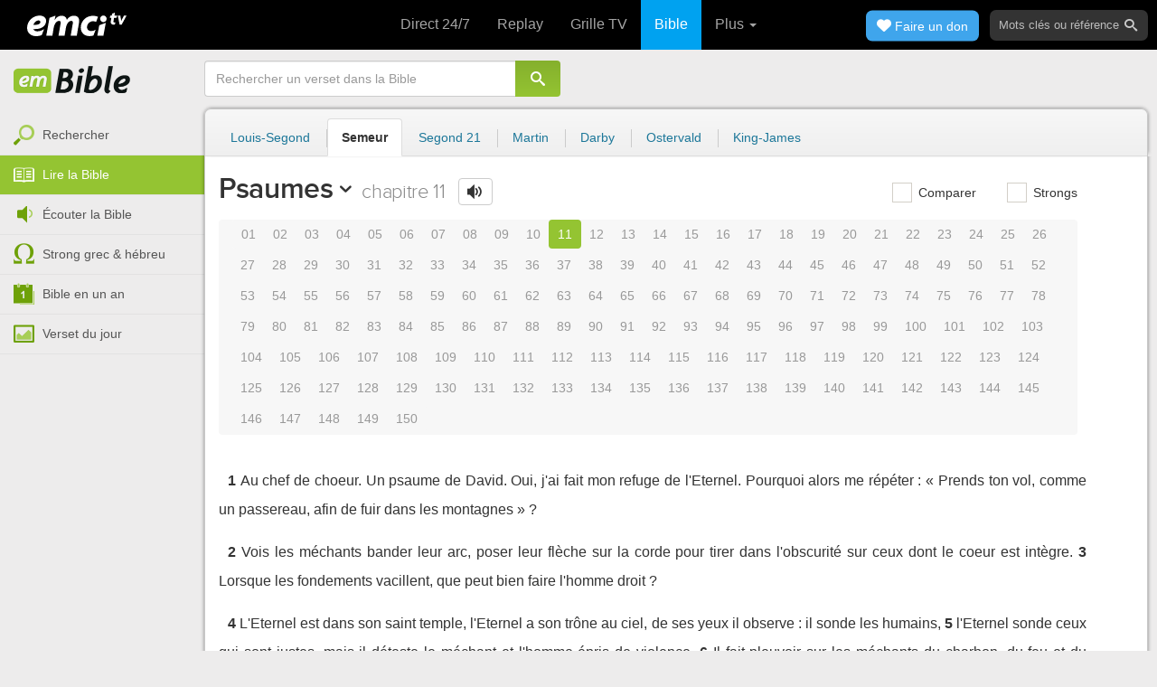

--- FILE ---
content_type: text/html; charset=utf-8
request_url: https://emcitv.com/bible/psaumes-11.html
body_size: 9725
content:
<!DOCTYPE html>
<html xmlns="http://www.w3.org/1999/xhtml" xmlns:fb="http://ogp.me/ns/fb#" lang="fr" >
	<head>
		<meta charset="utf-8">
		<title>Psaumes 11 - Bible Semeur :: EMCI TV</title>
		<meta http-equiv="content-Type" content="text/html; charset=utf-8" />
        <meta name="google-site-verification" content="MBIvGgoZOOWHjniE7Y8hAt6krTpESLScM8ynX20jdNw" />
		<meta name="viewport" content="width=device-width, height=device-height,minimum-scale=1.0,initial-scale=1,maximum-scale=1,user-scalable=no">

						<link rel="stylesheet" href="/app/backvelonic/assets/lib/bootstrap/css/bootstrap.min.css?v=20260120" type="text/css" />
		<link rel="stylesheet" href="/app/common/assets/css/front.css?v=20260120" type="text/css" />
		<link rel="stylesheet" href="/app/common/assets/css/front-surcharge.css?v=20260120" type="text/css" />
		<link rel="stylesheet" href="/app/common/assets/css/front-widget.css?v=20260120" type="text/css" />
		<link rel="stylesheet" href="/app/common/assets/css/front-layout-full.css?v=20260120" type="text/css" />
		<link rel="stylesheet" href="/app/bible/assets/css/bible.css?v=20260120" type="text/css" />
		<script type="text/javascript" src="//cdnjs.cloudflare.com/ajax/libs/jquery/2.2.4/jquery.min.js"></script>
		<script type="text/javascript" src="/app/common/assets/js/cache/jquery-plugin-2601151532.min.js"></script>
		<script type="text/javascript" src="/app/common/assets/js/cache/front-2601151532.min.js"></script>
		<script type="text/javascript" src="/bible/view/js/js-bible.js?v=07032025-4"></script>
		<script type="text/javascript" src="https://emcitv.com/lib/jquery/plugins/icheck/icheck.min.js?v=20260120"></script>


		<link rel="preload" media="screen" href="https://cdnjs.cloudflare.com/ajax/libs/font-awesome/6.1.1/css/all.min.css" as="style" onload="this.rel='stylesheet'">
		<noscript><link rel="stylesheet" media="screen" href="https://cdnjs.cloudflare.com/ajax/libs/font-awesome/6.1.1/css/all.min.css"></noscript>


	</head>
	
	<body>
<!-- RGPD / COOKIES (1ère partie)  tpl-layount-site //-->
<script>
	// Récupérer le contenu d'un cookie
	function getCookie(name) {
		var dc = document.cookie;
		var prefix = name + "=";
		var begin = dc.indexOf("; " + prefix);
		if (begin == -1) {
			begin = dc.indexOf(prefix);
			if (begin != 0) return null;
		}
		else {
			begin += 2;
			var end = document.cookie.indexOf(";", begin);
			if (end == -1) {
				end = dc.length;
			}
		}
		return decodeURI(dc.substring(begin + prefix.length, end));
	}
	var myCookie = getCookie("unCookie");
</script>

<!-- Global site tag (gtag.js) - Google Analytics 4 -->
<script async src="https://www.googletagmanager.com/gtag/js?id=G-5EMCCYK9SL"></script>
<script>
	if(myCookie.indexOf('analytics') == -1) {
		/*console.log('Script Google Analytics affiché pour cette session.')*/

		window.dataLayer = window.dataLayer || [];
		function gtag(){dataLayer.push(arguments);}
		gtag('js', new Date());
		gtag('config', 'G-5EMCCYK9SL');

	}
</script>
<!-- Facebook code -->
<div id="fb-root"></div>
<script type="text/javascript">
	if(myCookie.indexOf('facebook') == -1) {

		window.fbAsyncInit = function () {
			FB.init({
				appId: '169987486365852',
				cookie: true,
				xfbml: true,
				version: 'v3.0'
			});
		};
		(function (d, s, id) {
			var js, fjs = d.getElementsByTagName(s)[0];
			if (d.getElementById(id)) {
				return;
			}
			js = d.createElement(s);
			js.id = id;
			js.src = "https://connect.facebook.net/fr_FR/sdk.js";
			fjs.parentNode.insertBefore(js, fjs);
		}(document, 'script', 'facebook-jssdk'));

	}
</script>



<div id="background"></div>
<div id="overlay"></div>
<a id="back-top" href="javascript:void(0)" class="back-top-"><i class="icomoon-arrow-up-2"></i></a>

<div class="viewport">
	<div class="frame">

	    <div id="menu-slider" class="menu navbar-collapse width"> 
	      <div class="collapse-inner">
			<div class="navbar"><div class="navbar-inner clearfix"><div class="menu-label"></div><div class="connexion-container"></div></div></div>
	        <div class="nav-container"><ul class="nav nav-pills nav-stacked" role="menu"></ul></div>
	        <div class="menu-mobile-astuce-img-load"></div>
	      </div>
	    </div>
		 
		<div class="view">
		
			<header id="header" class="navbar-fixed-top" data-current-category="bible-read">
				<script>
	window.jsonSubmenu = {"bible":{"Accueil":{"url":"https:\/\/www.emcitv.com\/bible\/","id":"bible-home"},"Rechercher un verset":{"url":"https:\/\/www.emcitv.com\/bible\/search\/","id":"bible-search"},"Lire la Bible":{"url":"https:\/\/www.emcitv.com\/bible\/lire-la-bible.html","id":"bible-read"},"Bible en audio":{"url":"https:\/\/www.emcitv.com\/bible\/audio\/","id":"bible-listen"},"Grec \/ H\u00e9breu":{"url":"https:\/\/www.emcitv.com\/bible\/strong-biblique.html","id":"bible-strongs"},"Bible en 1 an":{"url":"https:\/\/www.emcitv.com\/bible\/bible-en-un-an\/","id":"bible-one-year"},"Verset du jour":{"url":"https:\/\/www.emcitv.com\/bible\/verset-du-jour\/","id":"bible-dailyverse"}}};
	window.topMenuActiveItem = 'bible';
</script>
<div class="navbar navbar-default">

	<div class="navbar-inner">

		<!-- BTN TO SLIDE MENU -->
		<button class="navbar-toggle btn-slider visible-xs visible-sm">
			<span class="icon-bar"></span>
			<span class="icon-bar"></span>
			<span class="icon-bar"></span>
		</button>

		<!-- BRAND -->
				<div class="brand-container">
			<a class="navbar-brand" title="EMCI TV" href="/"><span class="navbar-sprite-logo logo">EMCI TV</span></a>
		</div>


		<div class="menu-container visible-md visible-lg">
			<div class="menu">
				<ul role="menu" class="">
					<li role="menutitem" class="direct opt-menu-never"><a href="/direct/"><i></i>Direct 24/7</a></li><li role="menutitem" class="emissions opt-menu-never"><a href="/video/emission/"><i></i>Replay</a></li><li role="menutitem" class="grilletv opt-menu-never"><a href="/programmes/"><i></i>Grille TV</a></li><li role="menutitem" class="bible opt-menu-never force-visible active"><a href="/bible/"><i></i>Bible</a></li><li role="menutitem" class="donation opt-menu-never"><a href="https://emci.org/don/"><i></i>Faire un don</a></li><li role="menutitem" class="partner opt-menu"><a href="https://emci.org/don/partner/"><i></i>Espace partenaires</a></li><li role="menutitem" class="audio opt-menu"><a href="/audio/"><i></i>Podcast audio</a></li><li role="menutitem" class="auteur opt-menu"><a href="/auteur/"><i></i>Orateurs</a></li><li role="menutitem" class="more more"><a href="javascript:;"><i></i>Plus <span class='caret'></span></a></li>				</ul>
			</div>
		</div>

		<!-- SEARCH DESKTOP -->
		<div class="wrapper-right visible-md visible-lg">

			<style type="text/css">
				.btn-don {
					display: inline-block;
					position: relative;
					top: 50%;
					transform: translateY(34%);
					color: #fff;
					background-color: #3FA5EC;
					border-radius: 7px;
					border: none;
					padding: 7px 12px;
					margin-right: 12px;
					outline: none;
					font-size: 14px;
				}

				.navbar-inner .donation.opt-menu-never, .wrap-give {
					display: none !important;
				}

				.btn-don span {
					margin-left: 4px;
				}

				.btn-don:hover {
					background-color: #3FA5EC;
				}

				.btn-don i {
					display: inline-block;
					position: relative;
					top: 0px;
					left: 0px;
					font-size: 16px;
					transform-origin: center center;
				}

				.btn-don:hover i {
					backface-visibility: hidden;
					-webkit-font-smoothing: subpixel-antialiased;
					-webkit-filter: blur(0);
					animation: pulse 1.3s infinite;

				}

				@keyframes pulse {
					0%, 20% {
						left: 0px;
						transform: scale(1);
					}
					30% {
						transform: scale(1.12);
					}
					50% {
						transform: scale(1);
					}
					60% {
						transform: scale(1.15);
					}
					70%, 100% {
						left: 0px;
						transform: scale(1);
					}
				}
			</style>

			                <a class="btn btn-primary btn-don" href="/don?utm_source=siteemci&utm_medium=bouton_topmenu&utm_content=%2Fbible%2Fpsaumes-11.html">
                    <i class="fas fa-heart"></i><span>Faire un don</span>
                </a>
            
			<!-- SEARCH for desktop -->
			<form class="navbar-form form-search" action="https://emcitv.com/search/" role="search">

				<div class="dropdown">
					<input type="text" class="form-control search-query" placeholder="Mots clés ou référence" value="" name="search" autocomplete="off" >
					<span class="icomoon-search" id="search-submit"></span>
					<ul class="dropdown-menu dropdown-search-option pull-right">
						<li role="presentation" class="dropdown-header">Rechercher</li>
						<li><div class="radio"><label><input type="radio" name="space" value="site" data-placeholder="Rechercher" > Sur le site</label></div></li>
						<li><div class="radio"><label><input type="radio" name="space" value="bible" data-placeholder="Mots clés ou référence" checked="checked"> Dans la bible</label></div></li>
					</ul>

				</div>

			</form>

		</div>

		
		<style>
			.btn-don-mobile {
				display: inline-block;
				position: absolute;
				top: 50%;
				right: 50px;
				border: none;
				padding: 0;
				margin-right: 12px;
				outline: none;
				transform: translateY(-50%);
			}


			.btn-don-mobile i {
				display: inline-block;
				position: relative;
				top: 0;
				left: 3px;
				width: 30%;
				color: #00A2F0;
				font-size: 22px;
			}

			.btn-don-mobile i.active {
				animation: pulse 1s forwards ease-in-out;
			}

			.btn-don-mobile div.text {
				display: inline-block;
				position: relative;
				top: 50%;
				left: 2px;
				width: 70%;
                text-align: right;
			}

			.btn-don-mobile span {
				display: block;
				position: relative;
				top: 0;
				left: 0;
				width: 100%;
				font-size: 8px;
				font-family: Arial;
				color: #fff;
				margin: 0;
				padding: 0;
				padding-right: 3px;
				line-height: 1.1;
				text-transform: uppercase;
			}

			@keyframes pulse {
				0%, 20% {
					transform: scale(1);
				}
				30% {
					transform: scale(1.12);
				}
				50% {
					transform: scale(1);
				}
				60% {
					transform: scale(1.15);
				}
				70%, 100% {
					transform: scale(1);
				}
			}

		</style>

		<script>
			setTimeout(function() {
				$('.btn-don-mobile i').addClass('active');
				setInterval(function() {
					$('.btn-don-mobile i').toggleClass('active');
				}, 4000); 
			}, 5000); 
		</script>

		        <a class="btn-don-mobile visible-xs visible-sm" href="/don?utm_source=siteemci&utm_medium=bouton_topmenu&utm_content=%2Fbible%2Fpsaumes-11.html">
            <div class="text"><span>faire </span><span> un don</span></div><i class="fas fa-heart"></i>
        </a>
        

		<!-- SEARCH for mobile & tablet -->
		<div class="search-wrapper-container hide">
			<div class="search-wrapper">
				<div class="btn-close-search"><span class="icomoon-close"></span></div>
			</div>
		</div>

		<div class="btn-search visible-xs visible-sm"><span class="icomoon-search"></span></div>

	</div>

</div>


				
			</header>

			
			
			<section id="content" class="clearfix">
				<script>
	jQuery("#header").addClass("no-fixed").removeClass("navbar-fixed-top").css("display","block");
</script>

<div id="bible" class="clearfix">

		<!-- Menu bible -->
		<div class="hidden-xs" id="menu-bible" data-spy="affix">
		
			<div class="menu-brand">
	          <a class="brand" href="/bible/" title="La Bible en ligne">La Bible en ligne</a>
	        </div>
			
			<ul class="nav nav-pills nav-stacked" role="menu"><li role="menuitem" class="bible-search"><a href="/bible/search/"><i></i>Rechercher</a></li>
<li role="menuitem" class="bible-read active"><a href="/bible/lire-la-bible.html"><i></i>Lire la Bible</a></li>
<li role="menuitem" class="bible-listen"><a href="/bible/audio/"><i></i>Écouter la Bible</a></li>
<li role="menuitem" class="bible-strongs"><a href="/bible/strong-biblique.html"><i></i>Strong grec & hébreu</a></li>
<li role="menuitem" class="bible-one-year"><a href="/bible/bible-en-un-an/"><i></i>Bible en un an</a></li>
<li role="menuitem" class="bible-dailyverse"><a href="/bible/verset-du-jour/"><i></i>Verset du jour</a></li>
</ul>

		</div>
		
		
		<div class="center-top-wrap affix-search-bar" data-spy="affix">
		
			<!-- Search in Bible -->
<div id="bible-search" >
	<form class="search-bible" action="/bible/search/" method="get" role="search" target="_parent">
        	<div class="input-group">
	        	<input type="text" class="form-control input-search" placeholder="Rechercher un verset dans la Bible" value="" name="search"
					   maxlength="60"
					   autocomplete="off">
	        	<span class="input-group-btn"><button class="btn btn-default btn-submit-form no-outline" type="button"><i class="icomoon-search"></i></button></span>
	        </div>
    </form>
</div>



			
<div id="nav-versions" class="submenu">
	<ul class="nav nav-tabs">
		
			<li><a href="/bible/psaumes-11-LSG.html">Louis-Segond</a></li>
			<li class="active"><a href="/bible/psaumes-11-semeur.html">Semeur</a></li>
			<li><a href="/bible/psaumes-11-segond_21.html">Segond 21</a></li>
			<li><a href="/bible/psaumes-11-martin.html">Martin</a></li>
			<li><a href="/bible/psaumes-11-darby.html">Darby</a></li>
			<li><a href="/bible/psaumes-11-ostervald.html">Ostervald</a></li>
			<li><a href="/bible/psaumes-11-kingjames.html">King-James</a></li>
	</ul>
</div>
			
		</div>
		
		<div class="center-wrap cleafix">
		
			<!-- Main content -->
			<div class="main-content cleafix">
			    <div class="read-bible clearfix">

		<div class="read-bible-ct">

				<div class="toolbar">
				
					<div class="title-wrap">
						
						<h1 class="book"><a id="book-selector" href="#" data-current-book="19O" data-toggle="modal" data-target="#modal-book-selector">Psaumes<i class="icon-book icomoon-arrow-down-2"></i></a> <span class="label-chapters">chapitre 11</span></h1>

						   	
						<div class="select-chapters">
							<select class="form-control" onchange="document.location.href = jQuery(this).val()">
																<option value="/bible/psaumes.html" >Chapitre 01</option>
								<option value="/bible/psaumes-2.html" >Chapitre 02</option>
								<option value="/bible/psaumes-3.html" >Chapitre 03</option>
								<option value="/bible/psaumes-4.html" >Chapitre 04</option>
								<option value="/bible/psaumes-5.html" >Chapitre 05</option>
								<option value="/bible/psaumes-6.html" >Chapitre 06</option>
								<option value="/bible/psaumes-7.html" >Chapitre 07</option>
								<option value="/bible/psaumes-8.html" >Chapitre 08</option>
								<option value="/bible/psaumes-9.html" >Chapitre 09</option>
								<option value="/bible/psaumes-10.html" >Chapitre 10</option>
								<option value="/bible/psaumes-11.html" selected="selected">Chapitre 11</option>
								<option value="/bible/psaumes-12.html" >Chapitre 12</option>
								<option value="/bible/psaumes-13.html" >Chapitre 13</option>
								<option value="/bible/psaumes-14.html" >Chapitre 14</option>
								<option value="/bible/psaumes-15.html" >Chapitre 15</option>
								<option value="/bible/psaumes-16.html" >Chapitre 16</option>
								<option value="/bible/psaumes-17.html" >Chapitre 17</option>
								<option value="/bible/psaumes-18.html" >Chapitre 18</option>
								<option value="/bible/psaumes-19.html" >Chapitre 19</option>
								<option value="/bible/psaumes-20.html" >Chapitre 20</option>
								<option value="/bible/psaumes-21.html" >Chapitre 21</option>
								<option value="/bible/psaumes-22.html" >Chapitre 22</option>
								<option value="/bible/psaumes-23.html" >Chapitre 23</option>
								<option value="/bible/psaumes-24.html" >Chapitre 24</option>
								<option value="/bible/psaumes-25.html" >Chapitre 25</option>
								<option value="/bible/psaumes-26.html" >Chapitre 26</option>
								<option value="/bible/psaumes-27.html" >Chapitre 27</option>
								<option value="/bible/psaumes-28.html" >Chapitre 28</option>
								<option value="/bible/psaumes-29.html" >Chapitre 29</option>
								<option value="/bible/psaumes-30.html" >Chapitre 30</option>
								<option value="/bible/psaumes-31.html" >Chapitre 31</option>
								<option value="/bible/psaumes-32.html" >Chapitre 32</option>
								<option value="/bible/psaumes-33.html" >Chapitre 33</option>
								<option value="/bible/psaumes-34.html" >Chapitre 34</option>
								<option value="/bible/psaumes-35.html" >Chapitre 35</option>
								<option value="/bible/psaumes-36.html" >Chapitre 36</option>
								<option value="/bible/psaumes-37.html" >Chapitre 37</option>
								<option value="/bible/psaumes-38.html" >Chapitre 38</option>
								<option value="/bible/psaumes-39.html" >Chapitre 39</option>
								<option value="/bible/psaumes-40.html" >Chapitre 40</option>
								<option value="/bible/psaumes-41.html" >Chapitre 41</option>
								<option value="/bible/psaumes-42.html" >Chapitre 42</option>
								<option value="/bible/psaumes-43.html" >Chapitre 43</option>
								<option value="/bible/psaumes-44.html" >Chapitre 44</option>
								<option value="/bible/psaumes-45.html" >Chapitre 45</option>
								<option value="/bible/psaumes-46.html" >Chapitre 46</option>
								<option value="/bible/psaumes-47.html" >Chapitre 47</option>
								<option value="/bible/psaumes-48.html" >Chapitre 48</option>
								<option value="/bible/psaumes-49.html" >Chapitre 49</option>
								<option value="/bible/psaumes-50.html" >Chapitre 50</option>
								<option value="/bible/psaumes-51.html" >Chapitre 51</option>
								<option value="/bible/psaumes-52.html" >Chapitre 52</option>
								<option value="/bible/psaumes-53.html" >Chapitre 53</option>
								<option value="/bible/psaumes-54.html" >Chapitre 54</option>
								<option value="/bible/psaumes-55.html" >Chapitre 55</option>
								<option value="/bible/psaumes-56.html" >Chapitre 56</option>
								<option value="/bible/psaumes-57.html" >Chapitre 57</option>
								<option value="/bible/psaumes-58.html" >Chapitre 58</option>
								<option value="/bible/psaumes-59.html" >Chapitre 59</option>
								<option value="/bible/psaumes-60.html" >Chapitre 60</option>
								<option value="/bible/psaumes-61.html" >Chapitre 61</option>
								<option value="/bible/psaumes-62.html" >Chapitre 62</option>
								<option value="/bible/psaumes-63.html" >Chapitre 63</option>
								<option value="/bible/psaumes-64.html" >Chapitre 64</option>
								<option value="/bible/psaumes-65.html" >Chapitre 65</option>
								<option value="/bible/psaumes-66.html" >Chapitre 66</option>
								<option value="/bible/psaumes-67.html" >Chapitre 67</option>
								<option value="/bible/psaumes-68.html" >Chapitre 68</option>
								<option value="/bible/psaumes-69.html" >Chapitre 69</option>
								<option value="/bible/psaumes-70.html" >Chapitre 70</option>
								<option value="/bible/psaumes-71.html" >Chapitre 71</option>
								<option value="/bible/psaumes-72.html" >Chapitre 72</option>
								<option value="/bible/psaumes-73.html" >Chapitre 73</option>
								<option value="/bible/psaumes-74.html" >Chapitre 74</option>
								<option value="/bible/psaumes-75.html" >Chapitre 75</option>
								<option value="/bible/psaumes-76.html" >Chapitre 76</option>
								<option value="/bible/psaumes-77.html" >Chapitre 77</option>
								<option value="/bible/psaumes-78.html" >Chapitre 78</option>
								<option value="/bible/psaumes-79.html" >Chapitre 79</option>
								<option value="/bible/psaumes-80.html" >Chapitre 80</option>
								<option value="/bible/psaumes-81.html" >Chapitre 81</option>
								<option value="/bible/psaumes-82.html" >Chapitre 82</option>
								<option value="/bible/psaumes-83.html" >Chapitre 83</option>
								<option value="/bible/psaumes-84.html" >Chapitre 84</option>
								<option value="/bible/psaumes-85.html" >Chapitre 85</option>
								<option value="/bible/psaumes-86.html" >Chapitre 86</option>
								<option value="/bible/psaumes-87.html" >Chapitre 87</option>
								<option value="/bible/psaumes-88.html" >Chapitre 88</option>
								<option value="/bible/psaumes-89.html" >Chapitre 89</option>
								<option value="/bible/psaumes-90.html" >Chapitre 90</option>
								<option value="/bible/psaumes-91.html" >Chapitre 91</option>
								<option value="/bible/psaumes-92.html" >Chapitre 92</option>
								<option value="/bible/psaumes-93.html" >Chapitre 93</option>
								<option value="/bible/psaumes-94.html" >Chapitre 94</option>
								<option value="/bible/psaumes-95.html" >Chapitre 95</option>
								<option value="/bible/psaumes-96.html" >Chapitre 96</option>
								<option value="/bible/psaumes-97.html" >Chapitre 97</option>
								<option value="/bible/psaumes-98.html" >Chapitre 98</option>
								<option value="/bible/psaumes-99.html" >Chapitre 99</option>
								<option value="/bible/psaumes-100.html" >Chapitre 100</option>
								<option value="/bible/psaumes-101.html" >Chapitre 101</option>
								<option value="/bible/psaumes-102.html" >Chapitre 102</option>
								<option value="/bible/psaumes-103.html" >Chapitre 103</option>
								<option value="/bible/psaumes-104.html" >Chapitre 104</option>
								<option value="/bible/psaumes-105.html" >Chapitre 105</option>
								<option value="/bible/psaumes-106.html" >Chapitre 106</option>
								<option value="/bible/psaumes-107.html" >Chapitre 107</option>
								<option value="/bible/psaumes-108.html" >Chapitre 108</option>
								<option value="/bible/psaumes-109.html" >Chapitre 109</option>
								<option value="/bible/psaumes-110.html" >Chapitre 110</option>
								<option value="/bible/psaumes-111.html" >Chapitre 111</option>
								<option value="/bible/psaumes-112.html" >Chapitre 112</option>
								<option value="/bible/psaumes-113.html" >Chapitre 113</option>
								<option value="/bible/psaumes-114.html" >Chapitre 114</option>
								<option value="/bible/psaumes-115.html" >Chapitre 115</option>
								<option value="/bible/psaumes-116.html" >Chapitre 116</option>
								<option value="/bible/psaumes-117.html" >Chapitre 117</option>
								<option value="/bible/psaumes-118.html" >Chapitre 118</option>
								<option value="/bible/psaumes-119.html" >Chapitre 119</option>
								<option value="/bible/psaumes-120.html" >Chapitre 120</option>
								<option value="/bible/psaumes-121.html" >Chapitre 121</option>
								<option value="/bible/psaumes-122.html" >Chapitre 122</option>
								<option value="/bible/psaumes-123.html" >Chapitre 123</option>
								<option value="/bible/psaumes-124.html" >Chapitre 124</option>
								<option value="/bible/psaumes-125.html" >Chapitre 125</option>
								<option value="/bible/psaumes-126.html" >Chapitre 126</option>
								<option value="/bible/psaumes-127.html" >Chapitre 127</option>
								<option value="/bible/psaumes-128.html" >Chapitre 128</option>
								<option value="/bible/psaumes-129.html" >Chapitre 129</option>
								<option value="/bible/psaumes-130.html" >Chapitre 130</option>
								<option value="/bible/psaumes-131.html" >Chapitre 131</option>
								<option value="/bible/psaumes-132.html" >Chapitre 132</option>
								<option value="/bible/psaumes-133.html" >Chapitre 133</option>
								<option value="/bible/psaumes-134.html" >Chapitre 134</option>
								<option value="/bible/psaumes-135.html" >Chapitre 135</option>
								<option value="/bible/psaumes-136.html" >Chapitre 136</option>
								<option value="/bible/psaumes-137.html" >Chapitre 137</option>
								<option value="/bible/psaumes-138.html" >Chapitre 138</option>
								<option value="/bible/psaumes-139.html" >Chapitre 139</option>
								<option value="/bible/psaumes-140.html" >Chapitre 140</option>
								<option value="/bible/psaumes-141.html" >Chapitre 141</option>
								<option value="/bible/psaumes-142.html" >Chapitre 142</option>
								<option value="/bible/psaumes-143.html" >Chapitre 143</option>
								<option value="/bible/psaumes-144.html" >Chapitre 144</option>
								<option value="/bible/psaumes-145.html" >Chapitre 145</option>
								<option value="/bible/psaumes-146.html" >Chapitre 146</option>
								<option value="/bible/psaumes-147.html" >Chapitre 147</option>
								<option value="/bible/psaumes-148.html" >Chapitre 148</option>
								<option value="/bible/psaumes-149.html" >Chapitre 149</option>
								<option value="/bible/psaumes-150.html" >Chapitre 150</option>

							</select>
						</div>
						
						<a class="btn btn-default btn-listen" href="/bible/audio/psaumes-11.html" title="Ecouter Psaumes 11" rel="tooltip">
							<span class="icomoon-volume-medium"></span>
						</a>
					</div>
					
					<div class="options-wrap">
					
						<label class="checkbox-inline" title="Comparer les traductions"> 
						  <input type="checkbox" id="check_box_compare" name="check_box_compare"  value="1"> Comparer
						</label>
						
						<label class="checkbox-inline" title="Afficher les strongs">
						  <input type="checkbox" id="check_box_strong" name="check_box_strong"  value="1"> Strongs
						</label>

					</div>
					
			    </div>

			    
			    <div class="list-chapters">

			                  
					<ul class="pagination visible-sm visible-md visible-lg">
			        				        	<li class=""><a href="/bible/psaumes.html" onfocus="this.blur()" >01</a></li>
			        	<li class=""><a href="/bible/psaumes-2.html" onfocus="this.blur()" >02</a></li>
			        	<li class=""><a href="/bible/psaumes-3.html" onfocus="this.blur()" >03</a></li>
			        	<li class=""><a href="/bible/psaumes-4.html" onfocus="this.blur()" >04</a></li>
			        	<li class=""><a href="/bible/psaumes-5.html" onfocus="this.blur()" >05</a></li>
			        	<li class=""><a href="/bible/psaumes-6.html" onfocus="this.blur()" >06</a></li>
			        	<li class=""><a href="/bible/psaumes-7.html" onfocus="this.blur()" >07</a></li>
			        	<li class=""><a href="/bible/psaumes-8.html" onfocus="this.blur()" >08</a></li>
			        	<li class=""><a href="/bible/psaumes-9.html" onfocus="this.blur()" >09</a></li>
			        	<li class=""><a href="/bible/psaumes-10.html" onfocus="this.blur()" >10</a></li>
			        	<li class="active"><a href="/bible/psaumes-11.html" onfocus="this.blur()" >11</a></li>
			        	<li class=""><a href="/bible/psaumes-12.html" onfocus="this.blur()" >12</a></li>
			        	<li class=""><a href="/bible/psaumes-13.html" onfocus="this.blur()" >13</a></li>
			        	<li class=""><a href="/bible/psaumes-14.html" onfocus="this.blur()" >14</a></li>
			        	<li class=""><a href="/bible/psaumes-15.html" onfocus="this.blur()" >15</a></li>
			        	<li class=""><a href="/bible/psaumes-16.html" onfocus="this.blur()" >16</a></li>
			        	<li class=""><a href="/bible/psaumes-17.html" onfocus="this.blur()" >17</a></li>
			        	<li class=""><a href="/bible/psaumes-18.html" onfocus="this.blur()" >18</a></li>
			        	<li class=""><a href="/bible/psaumes-19.html" onfocus="this.blur()" >19</a></li>
			        	<li class=""><a href="/bible/psaumes-20.html" onfocus="this.blur()" >20</a></li>
			        	<li class=""><a href="/bible/psaumes-21.html" onfocus="this.blur()" >21</a></li>
			        	<li class=""><a href="/bible/psaumes-22.html" onfocus="this.blur()" >22</a></li>
			        	<li class=""><a href="/bible/psaumes-23.html" onfocus="this.blur()" >23</a></li>
			        	<li class=""><a href="/bible/psaumes-24.html" onfocus="this.blur()" >24</a></li>
			        	<li class=""><a href="/bible/psaumes-25.html" onfocus="this.blur()" >25</a></li>
			        	<li class=""><a href="/bible/psaumes-26.html" onfocus="this.blur()" >26</a></li>
			        	<li class=""><a href="/bible/psaumes-27.html" onfocus="this.blur()" >27</a></li>
			        	<li class=""><a href="/bible/psaumes-28.html" onfocus="this.blur()" >28</a></li>
			        	<li class=""><a href="/bible/psaumes-29.html" onfocus="this.blur()" >29</a></li>
			        	<li class=""><a href="/bible/psaumes-30.html" onfocus="this.blur()" >30</a></li>
			        	<li class=""><a href="/bible/psaumes-31.html" onfocus="this.blur()" >31</a></li>
			        	<li class=""><a href="/bible/psaumes-32.html" onfocus="this.blur()" >32</a></li>
			        	<li class=""><a href="/bible/psaumes-33.html" onfocus="this.blur()" >33</a></li>
			        	<li class=""><a href="/bible/psaumes-34.html" onfocus="this.blur()" >34</a></li>
			        	<li class=""><a href="/bible/psaumes-35.html" onfocus="this.blur()" >35</a></li>
			        	<li class=""><a href="/bible/psaumes-36.html" onfocus="this.blur()" >36</a></li>
			        	<li class=""><a href="/bible/psaumes-37.html" onfocus="this.blur()" >37</a></li>
			        	<li class=""><a href="/bible/psaumes-38.html" onfocus="this.blur()" >38</a></li>
			        	<li class=""><a href="/bible/psaumes-39.html" onfocus="this.blur()" >39</a></li>
			        	<li class=""><a href="/bible/psaumes-40.html" onfocus="this.blur()" >40</a></li>
			        	<li class=""><a href="/bible/psaumes-41.html" onfocus="this.blur()" >41</a></li>
			        	<li class=""><a href="/bible/psaumes-42.html" onfocus="this.blur()" >42</a></li>
			        	<li class=""><a href="/bible/psaumes-43.html" onfocus="this.blur()" >43</a></li>
			        	<li class=""><a href="/bible/psaumes-44.html" onfocus="this.blur()" >44</a></li>
			        	<li class=""><a href="/bible/psaumes-45.html" onfocus="this.blur()" >45</a></li>
			        	<li class=""><a href="/bible/psaumes-46.html" onfocus="this.blur()" >46</a></li>
			        	<li class=""><a href="/bible/psaumes-47.html" onfocus="this.blur()" >47</a></li>
			        	<li class=""><a href="/bible/psaumes-48.html" onfocus="this.blur()" >48</a></li>
			        	<li class=""><a href="/bible/psaumes-49.html" onfocus="this.blur()" >49</a></li>
			        	<li class=""><a href="/bible/psaumes-50.html" onfocus="this.blur()" >50</a></li>
			        	<li class=""><a href="/bible/psaumes-51.html" onfocus="this.blur()" >51</a></li>
			        	<li class=""><a href="/bible/psaumes-52.html" onfocus="this.blur()" >52</a></li>
			        	<li class=""><a href="/bible/psaumes-53.html" onfocus="this.blur()" >53</a></li>
			        	<li class=""><a href="/bible/psaumes-54.html" onfocus="this.blur()" >54</a></li>
			        	<li class=""><a href="/bible/psaumes-55.html" onfocus="this.blur()" >55</a></li>
			        	<li class=""><a href="/bible/psaumes-56.html" onfocus="this.blur()" >56</a></li>
			        	<li class=""><a href="/bible/psaumes-57.html" onfocus="this.blur()" >57</a></li>
			        	<li class=""><a href="/bible/psaumes-58.html" onfocus="this.blur()" >58</a></li>
			        	<li class=""><a href="/bible/psaumes-59.html" onfocus="this.blur()" >59</a></li>
			        	<li class=""><a href="/bible/psaumes-60.html" onfocus="this.blur()" >60</a></li>
			        	<li class=""><a href="/bible/psaumes-61.html" onfocus="this.blur()" >61</a></li>
			        	<li class=""><a href="/bible/psaumes-62.html" onfocus="this.blur()" >62</a></li>
			        	<li class=""><a href="/bible/psaumes-63.html" onfocus="this.blur()" >63</a></li>
			        	<li class=""><a href="/bible/psaumes-64.html" onfocus="this.blur()" >64</a></li>
			        	<li class=""><a href="/bible/psaumes-65.html" onfocus="this.blur()" >65</a></li>
			        	<li class=""><a href="/bible/psaumes-66.html" onfocus="this.blur()" >66</a></li>
			        	<li class=""><a href="/bible/psaumes-67.html" onfocus="this.blur()" >67</a></li>
			        	<li class=""><a href="/bible/psaumes-68.html" onfocus="this.blur()" >68</a></li>
			        	<li class=""><a href="/bible/psaumes-69.html" onfocus="this.blur()" >69</a></li>
			        	<li class=""><a href="/bible/psaumes-70.html" onfocus="this.blur()" >70</a></li>
			        	<li class=""><a href="/bible/psaumes-71.html" onfocus="this.blur()" >71</a></li>
			        	<li class=""><a href="/bible/psaumes-72.html" onfocus="this.blur()" >72</a></li>
			        	<li class=""><a href="/bible/psaumes-73.html" onfocus="this.blur()" >73</a></li>
			        	<li class=""><a href="/bible/psaumes-74.html" onfocus="this.blur()" >74</a></li>
			        	<li class=""><a href="/bible/psaumes-75.html" onfocus="this.blur()" >75</a></li>
			        	<li class=""><a href="/bible/psaumes-76.html" onfocus="this.blur()" >76</a></li>
			        	<li class=""><a href="/bible/psaumes-77.html" onfocus="this.blur()" >77</a></li>
			        	<li class=""><a href="/bible/psaumes-78.html" onfocus="this.blur()" >78</a></li>
			        	<li class=""><a href="/bible/psaumes-79.html" onfocus="this.blur()" >79</a></li>
			        	<li class=""><a href="/bible/psaumes-80.html" onfocus="this.blur()" >80</a></li>
			        	<li class=""><a href="/bible/psaumes-81.html" onfocus="this.blur()" >81</a></li>
			        	<li class=""><a href="/bible/psaumes-82.html" onfocus="this.blur()" >82</a></li>
			        	<li class=""><a href="/bible/psaumes-83.html" onfocus="this.blur()" >83</a></li>
			        	<li class=""><a href="/bible/psaumes-84.html" onfocus="this.blur()" >84</a></li>
			        	<li class=""><a href="/bible/psaumes-85.html" onfocus="this.blur()" >85</a></li>
			        	<li class=""><a href="/bible/psaumes-86.html" onfocus="this.blur()" >86</a></li>
			        	<li class=""><a href="/bible/psaumes-87.html" onfocus="this.blur()" >87</a></li>
			        	<li class=""><a href="/bible/psaumes-88.html" onfocus="this.blur()" >88</a></li>
			        	<li class=""><a href="/bible/psaumes-89.html" onfocus="this.blur()" >89</a></li>
			        	<li class=""><a href="/bible/psaumes-90.html" onfocus="this.blur()" >90</a></li>
			        	<li class=""><a href="/bible/psaumes-91.html" onfocus="this.blur()" >91</a></li>
			        	<li class=""><a href="/bible/psaumes-92.html" onfocus="this.blur()" >92</a></li>
			        	<li class=""><a href="/bible/psaumes-93.html" onfocus="this.blur()" >93</a></li>
			        	<li class=""><a href="/bible/psaumes-94.html" onfocus="this.blur()" >94</a></li>
			        	<li class=""><a href="/bible/psaumes-95.html" onfocus="this.blur()" >95</a></li>
			        	<li class=""><a href="/bible/psaumes-96.html" onfocus="this.blur()" >96</a></li>
			        	<li class=""><a href="/bible/psaumes-97.html" onfocus="this.blur()" >97</a></li>
			        	<li class=""><a href="/bible/psaumes-98.html" onfocus="this.blur()" >98</a></li>
			        	<li class=""><a href="/bible/psaumes-99.html" onfocus="this.blur()" >99</a></li>
			        	<li class=""><a href="/bible/psaumes-100.html" onfocus="this.blur()" >100</a></li>
			        	<li class=""><a href="/bible/psaumes-101.html" onfocus="this.blur()" >101</a></li>
			        	<li class=""><a href="/bible/psaumes-102.html" onfocus="this.blur()" >102</a></li>
			        	<li class=""><a href="/bible/psaumes-103.html" onfocus="this.blur()" >103</a></li>
			        	<li class=""><a href="/bible/psaumes-104.html" onfocus="this.blur()" >104</a></li>
			        	<li class=""><a href="/bible/psaumes-105.html" onfocus="this.blur()" >105</a></li>
			        	<li class=""><a href="/bible/psaumes-106.html" onfocus="this.blur()" >106</a></li>
			        	<li class=""><a href="/bible/psaumes-107.html" onfocus="this.blur()" >107</a></li>
			        	<li class=""><a href="/bible/psaumes-108.html" onfocus="this.blur()" >108</a></li>
			        	<li class=""><a href="/bible/psaumes-109.html" onfocus="this.blur()" >109</a></li>
			        	<li class=""><a href="/bible/psaumes-110.html" onfocus="this.blur()" >110</a></li>
			        	<li class=""><a href="/bible/psaumes-111.html" onfocus="this.blur()" >111</a></li>
			        	<li class=""><a href="/bible/psaumes-112.html" onfocus="this.blur()" >112</a></li>
			        	<li class=""><a href="/bible/psaumes-113.html" onfocus="this.blur()" >113</a></li>
			        	<li class=""><a href="/bible/psaumes-114.html" onfocus="this.blur()" >114</a></li>
			        	<li class=""><a href="/bible/psaumes-115.html" onfocus="this.blur()" >115</a></li>
			        	<li class=""><a href="/bible/psaumes-116.html" onfocus="this.blur()" >116</a></li>
			        	<li class=""><a href="/bible/psaumes-117.html" onfocus="this.blur()" >117</a></li>
			        	<li class=""><a href="/bible/psaumes-118.html" onfocus="this.blur()" >118</a></li>
			        	<li class=""><a href="/bible/psaumes-119.html" onfocus="this.blur()" >119</a></li>
			        	<li class=""><a href="/bible/psaumes-120.html" onfocus="this.blur()" >120</a></li>
			        	<li class=""><a href="/bible/psaumes-121.html" onfocus="this.blur()" >121</a></li>
			        	<li class=""><a href="/bible/psaumes-122.html" onfocus="this.blur()" >122</a></li>
			        	<li class=""><a href="/bible/psaumes-123.html" onfocus="this.blur()" >123</a></li>
			        	<li class=""><a href="/bible/psaumes-124.html" onfocus="this.blur()" >124</a></li>
			        	<li class=""><a href="/bible/psaumes-125.html" onfocus="this.blur()" >125</a></li>
			        	<li class=""><a href="/bible/psaumes-126.html" onfocus="this.blur()" >126</a></li>
			        	<li class=""><a href="/bible/psaumes-127.html" onfocus="this.blur()" >127</a></li>
			        	<li class=""><a href="/bible/psaumes-128.html" onfocus="this.blur()" >128</a></li>
			        	<li class=""><a href="/bible/psaumes-129.html" onfocus="this.blur()" >129</a></li>
			        	<li class=""><a href="/bible/psaumes-130.html" onfocus="this.blur()" >130</a></li>
			        	<li class=""><a href="/bible/psaumes-131.html" onfocus="this.blur()" >131</a></li>
			        	<li class=""><a href="/bible/psaumes-132.html" onfocus="this.blur()" >132</a></li>
			        	<li class=""><a href="/bible/psaumes-133.html" onfocus="this.blur()" >133</a></li>
			        	<li class=""><a href="/bible/psaumes-134.html" onfocus="this.blur()" >134</a></li>
			        	<li class=""><a href="/bible/psaumes-135.html" onfocus="this.blur()" >135</a></li>
			        	<li class=""><a href="/bible/psaumes-136.html" onfocus="this.blur()" >136</a></li>
			        	<li class=""><a href="/bible/psaumes-137.html" onfocus="this.blur()" >137</a></li>
			        	<li class=""><a href="/bible/psaumes-138.html" onfocus="this.blur()" >138</a></li>
			        	<li class=""><a href="/bible/psaumes-139.html" onfocus="this.blur()" >139</a></li>
			        	<li class=""><a href="/bible/psaumes-140.html" onfocus="this.blur()" >140</a></li>
			        	<li class=""><a href="/bible/psaumes-141.html" onfocus="this.blur()" >141</a></li>
			        	<li class=""><a href="/bible/psaumes-142.html" onfocus="this.blur()" >142</a></li>
			        	<li class=""><a href="/bible/psaumes-143.html" onfocus="this.blur()" >143</a></li>
			        	<li class=""><a href="/bible/psaumes-144.html" onfocus="this.blur()" >144</a></li>
			        	<li class=""><a href="/bible/psaumes-145.html" onfocus="this.blur()" >145</a></li>
			        	<li class=""><a href="/bible/psaumes-146.html" onfocus="this.blur()" >146</a></li>
			        	<li class=""><a href="/bible/psaumes-147.html" onfocus="this.blur()" >147</a></li>
			        	<li class=""><a href="/bible/psaumes-148.html" onfocus="this.blur()" >148</a></li>
			        	<li class=""><a href="/bible/psaumes-149.html" onfocus="this.blur()" >149</a></li>
			        	<li class=""><a href="/bible/psaumes-150.html" onfocus="this.blur()" >150</a></li>

			        </ul>
			        
			    </div>
			    
			    
			<script>
    $(function() {
        jQuery.getScript("/marshmallow/marshmallow.php:pushScript?idType=15");
    })
</script>

<div id="marshmallow-push" class="modal marshmallow-push" tabindex="-1" role="dialog" aria-hidden="true"></div>

<script type="text/javascript" async src="//l.getsitecontrol.com/k4yp5zj4.js"></script>			    <!-- LIST VERSES -->
			    <div class="list-verses">
			    	<div class="p">
<span class="verse v1">
<a href="psaumes-11-1.html#1" class="num">1</a> 
<span class="content ">Au chef de choeur. Un psaume de David. Oui, j'ai fait mon refuge  de l'Eternel. Pourquoi alors me répéter : « Prends ton vol, comme un passereau,  afin de fuir dans les montagnes » ?</span> 
</span> 
</div>
<div class="p">
<span class="verse v2">
<a href="psaumes-11-2.html#2" class="num">2</a> 
<span class="content ">Vois les méchants bander leur arc, poser leur flèche sur la corde pour tirer dans l'obscurité  sur ceux dont le coeur est intègre.</span> 
</span> 
<span class="verse v3">
<a href="psaumes-11-3.html#3" class="num">3</a> 
<span class="content ">Lorsque les fondements vacillent, que peut bien faire l'homme droit ?</span> 
</span> 
</div>
<div class="p">
<span class="verse v4">
<a href="psaumes-11-4.html#4" class="num">4</a> 
<span class="content ">L'Eternel est dans son saint temple, l'Eternel a son trône au ciel, de ses yeux il observe : il sonde les humains,</span> 
</span> 
<span class="verse v5">
<a href="psaumes-11-5.html#5" class="num">5</a> 
<span class="content ">l'Eternel sonde  ceux qui sont justes,  mais il déteste le méchant et l'homme épris de violence.</span> 
</span> 
<span class="verse v6">
<a href="psaumes-11-6.html#6" class="num">6</a> 
<span class="content ">Il fait pleuvoir sur les méchants du charbon, du feu et du soufre. Il les expose au vent brûlant :  voilà la part qu'il leur réserve.</span> 
</span> 
<span class="verse v7">
<a href="psaumes-11-7.html#7" class="num">7</a> 
<span class="content ">Car l'Eternel est un Dieu juste,  un Dieu qui aime la justice. Les hommes droits verront sa face.</span> 
</span> 
</div>

			    </div>
	
			   	
			   	<!-- PAGINATION -->
				<ul class="pager">
				  	<li class="previous"><a href="/bible/psaumes-10.html">« Chapitre 10</a></li>
				  	<li class="next"><a href="/bible/psaumes-12.html">Chapitre 12 »</a></li>
				</ul>

				<!-- COPYRIGHTS -->
				<div style="clear:both;height:15px"></div>
				<div style="clear:both;font-size:12px;text-align: center; color: grey;margin:15px">La Bible du Semeur™<br>Copyright © 1992, 1999, 2015 by <a href="https://www.biblica.com/">Biblica</a>, Inc.<br> Used with permission. All rights reserved worldwide.</div>

		</div>

</div>



			<div id="modal-book-selector" class="modal">
			  <div class="modal-dialog">
			    <div class="modal-content">
			      <div class="modal-header">
			        <button type="button" class="close" data-dismiss="modal" aria-hidden="true">&times;</button>
			        <h4 class="modal-title">Livres de la Bible</h4>
			      </div>
			      <div class="modal-body">
			        
			      		<div class="row">
			      			<div class="col-xs-6">
			      				<div class="col-title">Ancien Testament <span class="caret"></span></div>
			      				<div class="list-group"><a href="/bible/genese.html" data-book-id="01O" class="list-group-item">Genèse</a><a href="/bible/exode.html" data-book-id="02O" class="list-group-item">Exode</a><a href="/bible/levitique.html" data-book-id="03O" class="list-group-item">Lévitique</a><a href="/bible/nombres.html" data-book-id="04O" class="list-group-item">Nombres</a><a href="/bible/deuteronome.html" data-book-id="05O" class="list-group-item">Deutéronome</a><a href="/bible/josue.html" data-book-id="06O" class="list-group-item">Josué</a><a href="/bible/juges.html" data-book-id="07O" class="list-group-item">Juges</a><a href="/bible/ruth.html" data-book-id="08O" class="list-group-item">Ruth</a><a href="/bible/1-samuel.html" data-book-id="09O" class="list-group-item">1 Samuel</a><a href="/bible/2-samuel.html" data-book-id="10O" class="list-group-item">2 Samuel</a><a href="/bible/1-rois.html" data-book-id="11O" class="list-group-item">1 Rois</a><a href="/bible/2-rois.html" data-book-id="12O" class="list-group-item">2 Rois</a><a href="/bible/1-chroniques.html" data-book-id="13O" class="list-group-item">1 Chroniques</a><a href="/bible/2-chroniques.html" data-book-id="14O" class="list-group-item">2 Chroniques</a><a href="/bible/esdras.html" data-book-id="15O" class="list-group-item">Esdras</a><a href="/bible/nehemie.html" data-book-id="16O" class="list-group-item">Néhémie</a><a href="/bible/esther.html" data-book-id="17O" class="list-group-item">Esther</a><a href="/bible/job.html" data-book-id="18O" class="list-group-item">Job</a><a href="/bible/psaumes.html" data-book-id="19O" class="list-group-item">Psaumes</a><a href="/bible/proverbes.html" data-book-id="20O" class="list-group-item">Proverbes</a><a href="/bible/ecclesiaste.html" data-book-id="21O" class="list-group-item">Ecclésiaste</a><a href="/bible/cantique-des-cantiques.html" data-book-id="22O" class="list-group-item">Cantique des cantiques</a><a href="/bible/esaie.html" data-book-id="23O" class="list-group-item">Esaïe</a><a href="/bible/jeremie.html" data-book-id="24O" class="list-group-item">Jérémie</a><a href="/bible/lamentations.html" data-book-id="25O" class="list-group-item">Lamentations</a><a href="/bible/ezechiel.html" data-book-id="26O" class="list-group-item">Ezéchiel</a><a href="/bible/daniel.html" data-book-id="27O" class="list-group-item">Daniel</a><a href="/bible/osee.html" data-book-id="28O" class="list-group-item">Osée</a><a href="/bible/joel.html" data-book-id="29O" class="list-group-item">Joël</a><a href="/bible/amos.html" data-book-id="30O" class="list-group-item">Amos</a><a href="/bible/abdias.html" data-book-id="31O" class="list-group-item">Abdias</a><a href="/bible/jonas.html" data-book-id="32O" class="list-group-item">Jonas</a><a href="/bible/michee.html" data-book-id="33O" class="list-group-item">Michée</a><a href="/bible/nahum.html" data-book-id="34O" class="list-group-item">Nahum</a><a href="/bible/habakuk.html" data-book-id="35O" class="list-group-item">Habakuk</a><a href="/bible/sophonie.html" data-book-id="36O" class="list-group-item">Sophonie</a><a href="/bible/agee.html" data-book-id="37O" class="list-group-item">Aggée</a><a href="/bible/zacharie.html" data-book-id="38O" class="list-group-item">Zacharie</a><a href="/bible/malachie.html" data-book-id="39O" class="list-group-item">Malachie</a></div>
			      			</div>
			      			
			      			<div class="col-xs-6">
			      				<div class="col-title">Nouveau Testament <span class="caret"></span></div>
			      				<div class="list-group"><a href="/bible/matthieu.html" data-book-id="40N" class="list-group-item">Matthieu</a><a href="/bible/marc.html" data-book-id="41N" class="list-group-item">Marc</a><a href="/bible/luc.html" data-book-id="42N" class="list-group-item">Luc</a><a href="/bible/jean.html" data-book-id="43N" class="list-group-item">Jean</a><a href="/bible/actes.html" data-book-id="44N" class="list-group-item">Actes</a><a href="/bible/romains.html" data-book-id="45N" class="list-group-item">Romains</a><a href="/bible/1-corinthiens.html" data-book-id="46N" class="list-group-item">1 Corinthiens</a><a href="/bible/2-corinthiens.html" data-book-id="47N" class="list-group-item">2 Corinthiens</a><a href="/bible/galates.html" data-book-id="48N" class="list-group-item">Galates</a><a href="/bible/ephesiens.html" data-book-id="49N" class="list-group-item">Ephésiens</a><a href="/bible/philippiens.html" data-book-id="50N" class="list-group-item">Philippiens</a><a href="/bible/colossiens.html" data-book-id="51N" class="list-group-item">Colossiens</a><a href="/bible/1-thessaloniciens.html" data-book-id="52N" class="list-group-item">1 Thessaloniciens</a><a href="/bible/2-thessaloniciens.html" data-book-id="53N" class="list-group-item">2 Thessaloniciens</a><a href="/bible/1-timothee.html" data-book-id="54N" class="list-group-item">1 Timothée</a><a href="/bible/2-timothee.html" data-book-id="55N" class="list-group-item">2 Timothée</a><a href="/bible/tite.html" data-book-id="56N" class="list-group-item">Tite</a><a href="/bible/philemon.html" data-book-id="57N" class="list-group-item">Philémon</a><a href="/bible/hebreux.html" data-book-id="58N" class="list-group-item">Hébreux</a><a href="/bible/jacques.html" data-book-id="59N" class="list-group-item">Jacques</a><a href="/bible/1-pierre.html" data-book-id="60N" class="list-group-item">1 Pierre</a><a href="/bible/2-pierre.html" data-book-id="61N" class="list-group-item">2 Pierre</a><a href="/bible/1-jean.html" data-book-id="62N" class="list-group-item">1 Jean</a><a href="/bible/2-jean.html" data-book-id="63N" class="list-group-item">2 Jean</a><a href="/bible/3-jean.html" data-book-id="64N" class="list-group-item">3 Jean</a><a href="/bible/jude.html" data-book-id="65N" class="list-group-item">Jude</a><a href="/bible/apocalypse.html" data-book-id="66N" class="list-group-item">Apocalypse</a></div>
			      			</div>
			      		</div>
			      
			      </div>
			    </div><!-- /.modal-content -->
			  </div><!-- /.modal-dialog -->
			</div><!-- /.modal -->
			
			
			
		

  
<script type="text/javascript">

   	var urlUpdateCompare 	= "/bible/psaumes-11-compare.html";
   	var urlUpdateStrong 	= "/bible/psaumes-11-LSG-strong.html";
    	
	jQuery(document).ready(function() {


			/* iCheckbox */
			jQuery('.options-wrap input').iCheck({
                checkboxClass: 	'icheckbox_square-green',
                radioClass: 	'iradio_square-green',
                increaseArea: 	'20%'
              });

			jQuery('.options-wrap input').on('ifChanged', function(event){
				var action = event.target.id;
				if (action=='check_box_compare') 		go_url(urlUpdateCompare); 
				else if	(action=='check_box_strong') 	go_url(urlUpdateStrong); 
			});

	});
		
</script>
			</div>
			
		</div>

		
</div>

<script>
    $(function() {
        jQuery.getScript("/marshmallow/marshmallow.php:pushScript?idType=15");
    })
</script>

<div id="marshmallow-push" class="modal marshmallow-push" tabindex="-1" role="dialog" aria-hidden="true"></div>

<script type="text/javascript" async src="//l.getsitecontrol.com/k4yp5zj4.js"></script>
			</section><!-- #content -->
				
			
			
			
			
		</div>
		
	</div>
</div>

<div id="modal-login" class="modal" tabindex="-1" role="dialog" aria-hidden="true"></div>
<div id="modal-download" class="modal fade" tabindex="-1" role="dialog" aria-hidden="true"></div>
<div id="modal-report" class="modal fade" tabindex="-1" role="dialog" aria-hidden="true"></div>
<div id="modal-share" class="modal fade" tabindex="-1" role="dialog" aria-hidden="true"></div>
<div id="modal-delete-snippet" class="modal" tabindex="-1" role="dialog" aria-hidden="true"></div>
<div class="modal fade" id="modal-contact-author" tabindex="-1" role="dialog" aria-hidden="true"></div>
<div id="container-modal-box-author" class="modal fade" tabindex="-1" role="dialog" aria-hidden="true"></div>

















	</body>
</html>

--- FILE ---
content_type: text/css
request_url: https://emcitv.com/app/common/assets/css/front-widget.css?v=20260120
body_size: 6645
content:
/* ---- FONT --- */
/* ----- SCREEN --- */
/*
@screen-md:992;
@screen-sm:768;
@screen-xs:480;
 */
/* --- COLOR --- */
/* --- PANEL --- */
/* --- TIMERS --- */
/* --- NAVBAR SITE --- */
/* Submenu */
/* Desktop */
/* Mobile */
.widget-dg {
  border: none;
  -webkit-border-radius: 0;
  -moz-border-radius: 0;
  border-radius: 0;
}
.widget-dg .panel-heading .ajax-loader {
  background-color: #fff;
  border-color: #fff;
  position: absolute;
  top: 10px;
  left: inherit;
  right: 15px;
  margin-left: -8px;
}
.widget-dg .panel-body {
  padding: 15px;
}
.widget-dg .btn.active,
.widget-dg .btn:active,
.widget-dg .btn-group.open .dropdown-toggle {
  -webkit-box-shadow: none;
  box-shadow: none;
}
.widget-dg .panel-heading {
  background-color: inherit;
  border-color: inherit;
  border: 0;
}
.widget-dg .panel-heading .panel-title .date {
  display: inline-block;
  padding-top: 1px;
  color: #2d2d2d;
  font-size: 18px;
  font-weight: 500;
  text-decoration: none;
  font-family: Helvetica, Arial, sans-serif;
  font-weight: normal;
}
.widget-dg .panel-heading .panel-title .date::first-letter {
  text-transform: uppercase;
}
.widget-dg .panel-heading .panel-title .btn-date {
  padding-left: 0;
  background: inherit;
  color: #2d2d2d;
  border: 0;
}
.widget-dg .panel-heading .panel-title .btn-group {
  margin-top: -3px;
}
.widget-dg .panel-heading .panel-title .dropdown-menu {
  margin-left: -16px;
  margin-top: 5px;
  border-radius: 0;
}
.widget-dg .panel-heading .panel-title .dropdown-menu > .active > a,
.widget-dg .panel-heading .panel-title .dropdown-menu > .active > a:hover,
.widget-dg .panel-heading .panel-title .dropdown-menu > .active > a:focus {
  background-color: #00a2f0;
}
.widget-dg .panel-heading .panel-title .dropdown-menu > li > a {
  font-size: 14px;
  font-family: Helvetica, Arial, sans-serif;
  padding: 3px 15px;
}
.widget-dg .panel-heading .panel-title .dropdown-menu > li > a:hover,
.widget-dg .panel-heading .panel-title .dropdown-menu > li > a:focus {
  color: #fff;
  text-decoration: none;
  background-color: #00a2f0;
}
.widget-dg .panel-heading .title-dg {
  text-transform: none;
  color: #fff;
  float: right;
  font-size: 18px;
  line-height: 48px;
  font-family: "ProximaNovaAltLight", Arial, Helvetica, sans-serif;
  font-weight: normal;
}
.widget-dg .list-line.theme-sidebar .item .sticker-ct .sticker:first-child {
  display: none;
}
.widget-dg .icon-type-page {
  display: none;
}
.widget-dg .label-multidiff {
  position: absolute;
  top: 3px;
  right: 3px;
  background: #00a2f0;
  color: #ffffff;
}
@media (min-width: 992px) and (max-width: 1200px) {
  .widget-dg .panel-heading .panel-title {
    line-height: 48px;
  }
  .widget-dg .panel-heading .title-dg {
    line-height: 48px;
  }
  .widget-dg .panel-heading .ajax-loader {
    top: 9px;
    margin-left: 5px;
  }
}
@media (max-width: 480px) {
  .widget-dg .panel-heading .title-dg {
    line-height: 36px;
  }
  .widget-dg .panel-heading .ajax-loader {
    display: none;
  }
}
/* ---------------- ITEM ------------------- */
.widget-dg {
  box-shadow: 0 1px 2px rgba(0, 0, 0, 0.1);
}
.widget-dg .panel-body {
  padding-top: 0;
  padding-bottom: 5px;
}
.widget-dg .item {
  height: 109.5px;
  /*border-bottom: 1px solid #e8e8e8; */
}
.widget-dg .item-ct {
  -webkit-transition: all 0.2s ease;
  transition: all 0.2s ease;
}
.widget-dg .item-ct .thumb-ct .thumb {
  position: absolute;
  display: block;
  width: 168px;
}
.widget-dg .item-ct .thumb-ct .thumb .thumb-sizer {
  display: block;
}
.widget-dg .item-ct .thumb-ct .thumb .thumb-tugger {
  top: 0;
  white-space: nowrap;
  word-break: normal;
  position: absolute;
  bottom: 0;
  left: 0;
  right: 0;
}
.widget-dg .item-ct .thumb-ct .thumb .thumb-img {
  width: 100%;
  display: block;
}
.widget-dg .item-ct .thumb-duration {
  font-size: 11px;
  background: #111;
  color: #FFF;
  display: block;
  line-height: 1.2;
  filter: alpha(opacity=80);
  opacity: 0.8;
  padding: 2px 3px 2px;
  position: absolute;
  bottom: 3px;
  right: 3px;
}
.widget-dg .item-ct .item-text {
  padding-left: 178px;
  min-height: 91.5px;
  max-width: 465px;
}
.widget-dg .item-ct .item-text a.title {
  padding-top: 3px;
  margin: 0;
  display: block;
  color: #333;
  font-size: 14px;
  font-weight: 600;
  line-height: 1.2;
}
.widget-dg .item-ct .item-text a.title:hover,
.widget-dg .item-ct .item-text a.title:focus {
  text-decoration: none;
  color: #167ac6;
}
.widget-dg .item-ct .item-text .btn-default.no-replay {
  background-color: #efefef;
  border-color: #ccc;
}
.widget-dg .item-ct .item-text .btn-default.not-yet {
  color: #e00000;
  border-color: #e00000;
}
.widget-dg .item-ct .item-text .btn-default.not-yet:hover {
  background-color: #fff;
}
.widget-dg .item-ct span.emission {
  display: block;
  line-height: 1.8;
  white-space: nowrap;
  overflow: hidden !important;
  text-overflow: ellipsis;
}
.widget-dg .item-ct:hover .item-text a {
  color: #167ac6;
}
@media (min-width: 1151px) and (max-width: 1300px) {
  .widget-dg .item {
    height: 95.75px;
  }
  .widget-dg .item-ct .thumb-ct .thumb {
    width: 146px;
  }
  .widget-dg .item-ct .item-text {
    padding-left: 156px;
    min-height: 57.75px;
  }
}
@media (min-width: 992px) and (max-width: 1150px) {
  .widget-dg .item {
    height: 75.75px;
  }
  .widget-dg .item-ct .thumb-ct .thumb {
    width: 108px;
  }
  .widget-dg .item-ct .item-text {
    padding-left: 118px;
    min-height: 57.75px;
  }
}
@media (max-width: 991px) {
  .widget-dg {
    margin-top: 0;
    margin-bottom: 0 !important;
    min-height: 218px;
  }
  .widget-dg .panel-body {
    padding: 0 15px;
    box-shadow: none;
  }
  .widget-dg .title-dg {
    display: none;
  }
  .widget-dg .panel-heading {
    background-color: inherit;
    border-color: inherit;
    background: none;
    border: 0;
  }
  .widget-dg .panel-heading .panel-title {
    padding-top: 5px;
  }
  .widget-dg .panel-heading .panel-title .btn-date {
    color: #2d2d2d;
  }
  .widget-dg .panel-heading .panel-title .date {
    color: #2d2d2d;
    font-size: 22px;
    font-weight: 500;
  }
  .widget-dg .item-ct .item-text {
    max-width: 530px;
  }
  .widget-dg .item-ct .item-text a.title {
    font-weight: inherit;
    color: #141414;
  }
  .widget-dg .item-ct span.emission {
    color: #767676;
  }
}
@media (max-width: 767px) {
  .widget-dg .panel-heading .panel-title {
    padding-top: 0;
  }
  .widget-dg .panel-heading .panel-title .btn-date {
    color: #2d2d2d;
  }
  .widget-dg .panel-heading .panel-title .date {
    font-size: 19px;
    letter-spacing: -0.1px;
  }
}
@media (max-width: 480px) {
  .widget-dg .panel-heading {
    padding: 0 10px;
  }
  .widget-dg .panel-heading .panel-title {
    padding-top: 7px;
  }
  .widget-dg .panel-body {
    padding: 5px 10px 0 10px;
  }
  .widget-dg .item {
    height: 85.75px;
  }
  .widget-dg .item-ct .thumb-ct .thumb {
    width: 125px;
  }
  .widget-dg .item-ct .item-text {
    padding-left: 135px;
    min-height: 57.75px;
  }
  .widget-dg .item-ct .item-text a.title {
    padding-top: 0;
  }
  .widget-dg .item-ct span.emission {
    line-height: 1.8;
  }
}
.widget-dsub {
  border-top: solid 4px #8a8a8a;
  background: #eee;
  padding: 15px;
  margin-bottom: 20px;
  color: #333;
}
.widget-dsub .form-control:focus {
  border-color: #cacaca;
  -webkit-box-shadow: none;
  box-shadow: none;
}
.widget-dsub .newsletter-label {
  padding-top: 3px;
  color: #666666;
  cursor: default;
}
.widget-dsub .row .col-form form {
  padding: 5px 30px 5px 10px;
  font-size: 14px;
}
.widget-dsub .row .col-form form .label-email {
  padding: 0 0 5px 0;
  cursor: default;
}
.widget-dsub .row .col-form form .btn-default {
  background-color: #a4a4a4;
  color: #fff;
}
.widget-dsub .row .col-form form .btn-default:hover {
  background-color: #888888;
}
@media (min-width: 1100px) and (max-width: 1250px) {
  .widget-dsub .row .col-form form {
    padding: 5px 5px 5px 5px;
  }
}
@media (min-width: 992px) and (max-width: 1099px) {
  .widget-dsub .col-md-9 {
    width: 100%;
  }
  .widget-dsub .row .col-icon {
    display: none;
  }
}
@media (max-width: 991px) {
  .widget-dsub .form-inline .form-group {
    max-width: 450px;
  }
  .widget-dsub .row .col-icon {
    position: absolute;
    width: 160px;
  }
  .widget-dsub .row .col-icon .dotted {
    height: 90%;
  }
  .widget-dsub .row .col-form {
    padding-left: 190px;
  }
  .widget-dsub .row .col-form form {
    padding-left: 0;
    padding-right: 15px;
  }
}
@media (max-width: 600px) {
  .widget-dsub .row .col-icon {
    width: 115px;
  }
  .widget-dsub .row .col-form {
    padding-left: 140px;
  }
  .widget-dsub .row .col-form form {
    padding-bottom: 0;
  }
}
@media (max-width: 480px) {
  .widget-dsub {
    padding: 10px 10px 5px 10px;
  }
  .widget-dsub .row .col-icon {
    display: none;
  }
  .widget-dsub .row .col-form {
    padding-left: 10px;
  }
}
.widget-don {
  border: none;
  -webkit-border-radius: 0;
  -moz-border-radius: 0;
  border-radius: 0;
  /*form*/
}
.widget-don .form-horizontal {
  margin: 20px;
}
.widget-don .form-horizontal .form-group {
  margin-right: 0;
  margin-left: 0;
}
.widget-don .form-horizontal legend {
  border: none;
  font-size: 18px;
  letter-spacing: -0.4px;
  font-family: "ProximaNovaAltSemibold", Arial, Helvetica, sans-serif;
  margin-bottom: 7px;
}
.widget-don .form-horizontal .amount_gift {
  max-width: 290px;
  margin-top: 10px;
}
.widget-don .form-horizontal .amount_gift button {
  background-color: #f5f5f5;
  padding: 11px 16px 10px 16px;
}
.widget-don .form-horizontal input[type="radio"],
.widget-don .form-horizontal input[type="checkbox"] {
  margin: 4px 0 0;
  margin-top: 1px \9;
  line-height: normal;
}
.widget-don .form-horizontal .radio-inline,
.widget-don .form-horizontal .checkbox-inline {
  padding-left: 18px;
  font-size: 14px;
}
.widget-don .form-horizontal .radio-inline:first-child,
.widget-don .form-horizontal .checkbox-inline:first-child {
  margin-left: 0;
}
.widget-don .form-horizontal .radio-inline input,
.widget-don .form-horizontal .checkbox-inline input {
  float: left;
  margin-left: -18px;
}
.widget-don .form-horizontal .group_dp_amount {
  max-width: 290px;
}
.widget-don .form-horizontal .group_dp_amount button {
  background-color: #f5f5f5;
  padding: 11px 16px 10px 16px;
}
.widget-don .wd-slider {
  border-top: 1px dotted #dfdfdf;
}
.widget-don .wd-slider .testimony {
  padding-left: 130px;
  position: relative;
}
.widget-don .wd-slider .testimony img {
  position: absolute;
  width: 74px;
  height: 74px;
  -webkit-border-radius: 37px;
  -moz-border-radius: 37px;
  border-radius: 37px;
  left: 40px;
}
.widget-don .wd-slider .testimony .text {
  margin: 18px 40px 18px 0;
  font-size: 14px;
  font-family: Arial, sans-serif;
  min-height: 95px;
}
.widget-don .wd-slider .testimony .text .quote {
  margin-bottom: 3px;
  display: block;
  line-height: 18px;
}
.widget-don .wd-slider .testimony .text .author {
  font-weight: bold;
  display: block;
  font-style: italic;
}
.widget-don .wd-slider .flex-control-nav {
  display: none;
}
.widget-don .btn-green {
  color: #fff;
  background: #82b541;
  -webkit-transition: background linear 0.2s;
  transition: background linear 0.2s;
  padding: 9px 15px;
  font-size: 16px;
}
.widget-don .btn-green:hover,
.widget-don .btn-green:focus {
  background: #9bc762;
}
/*.widget-don*/
.wd-more {
  margin-bottom: 25px;
  position: relative;
}
.wd-more .description {
  color: white;
  font-size: 14px;
  font-family: Arial;
  padding-left: 185px;
  padding-right: 10px;
  margin-top: 5px;
  max-width: 410px;
  line-height: 18px;
}
/*.wd-more*/
@media (max-width: 480px), (min-width: 992px) and (max-width: 1400px) {
  .wd-more .arrow {
    left: 45px;
  }
  .wd-more .description {
    padding-left: 150px;
  }
  /*.wd-more*/
}
/*media*/
@media (max-width: 480px), (min-width: 992px) and (max-width: 1199px) {
  .widget-don form .suggest_amount .radio-inline:first-child,
  .widget-don form .suggest_amount .checkbox-inline:first-child {
    display: none;
  }
  .widget-don form .suggest_amount .radio-inline:nth-child(2),
  .widget-don form .suggest_amount .checkbox-inline:nth-child(2) {
    margin-left: 0;
  }
  .wd-more .arrow {
    width: 80px;
    height: 27.88px;
  }
  .wd-more .description {
    font-size: 13px;
    line-height: 16px;
    padding-left: 125px;
  }
  /*.wd-more*/
}
/*media*/
@media (min-width: 1492px) {
  .widget-don .wd-slider .testimony .text {
    min-height: 95px;
  }
}
@media (min-width: 1600px) {
  .widget-don .wd-slider .testimony .text {
    min-height: 115px;
  }
}
@media (min-width: 1700px) {
  .widget-don .wd-slider .testimony .text {
    min-height: 95px;
  }
}
@media (min-width: 992px) and (max-width: 1491px) {
  .widget-don .wd-slider .testimony .text {
    min-height: 115px;
  }
}
@media (max-width: 991px) {
  .widget-don .wd-slider .testimony .text {
    min-height: 80px;
  }
}
@media (max-width: 585px) {
  .widget-don .wd-slider .testimony .text {
    min-height: 100px;
  }
}
@media (max-width: 480px) {
  .widget-don .wd-slider .testimony .text {
    min-height: 95px;
  }
  .widget-don form {
    padding: 0;
  }
}
@media (max-width: 430px) {
  .widget-don .wd-slider .testimony .text {
    min-height: 115px;
  }
}
@media (max-width: 480px), (min-width: 992px) and (max-width: 1240px) {
  .widget-don .wd-slider .testimony {
    padding-left: 0;
    text-align: center;
    margin: 15px 0 0;
  }
  .widget-don .wd-slider .testimony img {
    left: auto;
    position: static;
    display: inline-block;
  }
  .widget-don .wd-slider .testimony .text {
    margin: 18px 40px;
  }
  /*.widget-don*/
}
/*media*/
.ms-ban-multi {
  margin-bottom: 15px;
  /**
   * Navigation
   */
}
@media (max-width: 1200px) {
  .ms-ban-multi {
    margin-bottom: 10px;
  }
}
.ms-ban-multi .ms-content {
  position: absolute;
  top: 0;
  left: 0;
  right: 0;
  width: 100%;
}
.ms-ban-multi .ms-sticker {
  position: absolute;
  bottom: 8px;
  left: 8px;
  z-index: 5;
  color: #ffffff;
}
.ms-ban-multi .ms-sticker .ms-label {
  background-color: rgba(255, 255, 255, 0.2);
  -webkit-border-radius: 5px;
  -moz-border-radius: 5px;
  border-radius: 5px;
  padding: 3px 5px;
  cursor: default;
  font-size: 12px;
}
.ms-ban-multi .ms-sizer {
  overflow: hidden;
  position: relative;
  padding-bottom: 40.8333333%;
  background-color: rgba(0, 0, 0, 0.1);
}
.ms-ban-multi .flex-theme .flex-nav-counter {
  display: none;
}
@media (min-width: 600px) and (max-width: 991px) {
  .ms-ban-multi {
    display: none;
  }
}
.widget-project-don {
  border: 0;
  -webkit-border-radius: 0;
  -moz-border-radius: 0;
  border-radius: 0;
  box-shadow: 0 1px 2px rgba(0, 0, 0, 0.1);
  /**
   * TOOLTIP
   */
}
.widget-project-don.panel {
  margin-bottom: 15px;
}
.widget-project-don .panel-heading {
  background: #87c442;
  border-color: #87c442;
}
.widget-project-don .thumb-container {
  text-align: center;
  padding: 6px 0 6px 0;
}
.widget-project-don .thumb-container img {
  width: 50px;
  height: 50px;
  border: 2px solid #eeeeee;
  filter: none;
  opacity: 0.75;
  filter: alpha(opacity=75);
}
.widget-project-don .thumb-container a {
  display: inline-block;
  width: 50px;
  height: 50px;
  margin: 6px 8px 0 8px;
  margin-top: 6px;
}
@media (min-width: 992px) and (max-width: 1300px) {
  .widget-project-don .thumb-container a {
    margin-right: 2px;
    margin-left: 2px;
  }
}
@media (max-width: 480px) {
  .widget-project-don .thumb-container a {
    margin-right: 2px;
    margin-left: 2px;
  }
}
.widget-project-don .thumb-container a.active img {
  border: 2px solid #99cc00;
  filter: none;
  opacity: 1;
  filter: alpha(opacity=100);
  box-shadow: inset 0px 0px 10px 0px #ABABAB, 0px 1px 13px -6px #99CC00;
  -webkit-box-shadow: inset 0px 0px 10px 0px #ABABAB, 0px 1px 13px -6px #99CC00;
  -moz-box-shadow: inset 0px 0px 10px 0px #ABABAB, 0px 1px 13px -6px #99CC00;
  -o-box-shadow: inset 0px 0px 10px 0px #ABABAB, 0px 1px 13px -6px #99CC00;
}
.widget-project-don .thumb-container a:hover img {
  opacity: 1;
  filter: alpha(opacity=100);
}
@media (max-width: 800px) {
  .widget-project-don .thumb-container a {
    margin: 3px 5px 0 5px;
  }
}
.widget-project-don .tooltip-continue {
  font-size: 0;
  position: absolute;
  top: -75px;
  right: 0;
  vertical-align: middle;
  color: #fff;
  background-color: #87c442;
  -webkit-border-radius: 4px;
  -moz-border-radius: 4px;
  border-radius: 4px;
}
.widget-project-don .tooltip-continue .arrow-down {
  position: absolute;
  right: 5px;
  width: 0;
  height: 0;
  border-style: solid;
  border-width: 0 10px 10px 0;
  border-color: transparent #87c442 transparent transparent;
}
.widget-project-don .tooltip-continue .pourcent-col {
  font-weight: bold;
  padding: 0 10px;
  display: inline-block;
  vertical-align: middle;
  height: 44px;
  line-height: 44px;
  font-size: 20px;
  border-right: 1px dotted rgba(255, 255, 255, 0.3);
}
.widget-project-don .tooltip-continue .data-col {
  padding: 0 10px;
  display: inline-block;
  vertical-align: middle;
  font-size: 12px;
}
.widget-project-don .stats {
  padding: 15px 25px;
  margin: 5px auto 0 auto;
  max-width: 650px;
}
.widget-project-don .stats:before,
.widget-project-don .stats:after {
  content: " ";
  /* 1 */
  display: table;
  /* 2 */
}
.widget-project-don .stats:after {
  clear: both;
}
.widget-project-don .stats.finished {
  margin-top: 16px;
}
.widget-project-don .stats .progress-wrapper {
  position: relative;
  margin: 0 0 7px 0;
}
.widget-project-don .stats .progress-wrapper .progress {
  height: 12px;
  background-color: #ddd;
  margin: 0;
  -webkit-border-radius: 5px;
  -moz-border-radius: 5px;
  border-radius: 5px;
  -webkit-box-shadow: none;
  box-shadow: none;
}
.widget-project-don .stats .progress-wrapper .progress-bar-success {
  background-image: -webkit-gradient(linear, left 0, left 100%, from(#87c442), to(#87c442));
  background-image: -webkit-linear-gradient(top, #87c442, 0%, #87c442, 100%);
  background-image: -moz-linear-gradient(top, #87c442 0, #87c442 100%);
  background-image: linear-gradient(to bottom, #87c442 0, #87c442 100%);
  background-repeat: repeat-x;
  filter: progid:DXImageTransform.Microsoft.gradient(startColorstr='#ff87c442', endColorstr='#ff87c442', GradientType=0);
  -webkit-box-shadow: none;
  box-shadow: none;
}
.widget-project-don .stats .progress-wrapper .progress-cursor {
  -webkit-border-radius: 2px;
  -moz-border-radius: 2px;
  border-radius: 2px;
  margin-left: 0;
  margin-top: 0;
  width: 3px;
  background-color: #87c442;
  float: left;
  position: absolute;
  top: -2px;
  height: 16px;
}
.widget-project-don .stats .progress-wrapper .progress-cursor .progress-indicator {
  font-size: 12px;
  font-family: 'PT Sans', sans-serif;
  line-height: 1.2em;
  color: #6e6e6e;
  position: absolute;
  top: -16px;
  left: -28px;
  text-align: center;
  width: 60px;
}
.widget-project-don .stats .progress-wrapper .progress-cursor.completed {
  background-color: inherit;
}
.widget-project-don .stats .progress-wrapper .progress-cursor.completed .progress-indicator {
  left: -40px;
}
.widget-project-don .stats .progress-wrapper .progress-scale {
  margin-top: 4px;
  cursor: default;
  color: #6e6e6e;
  font-size: 12px;
}
.widget-project-don .stats .progress-wrapper .progress-scale .num-start {
  text-indent: 2px;
}
.widget-project-don .stats .progress-wrapper .progress-scale .num-end {
  text-align: right;
}
.widget-project-don .stats .stats-data .stats-number {
  font-size: 20px;
  line-height: 24px;
  letter-spacing: 0;
  color: #333;
  cursor: default;
  font-weight: bold;
}
.widget-project-don .stats .stats-data .stats-label {
  width: 90%;
  cursor: default;
  font-size: 12px;
  line-height: 12px;
  color: #797979;
}
.widget-project-don .stats .stats-data .stats-label .promize-help {
  cursor: help;
  font-weight: bold;
  border-bottom: 1px dotted #696969;
  display: inline-block;
}
.widget-project-don .stats .stats-data.item {
  display: inline-block;
  margin: 0;
  vertical-align: top;
}
.widget-project-don .stats .stats-data.item1 {
  width: 36%;
}
.widget-project-don .stats .stats-data.item2 {
  width: 45%;
}
.widget-project-don .stats .stats-data.item3 {
  width: 15%;
}
.widget-project-don .stats .hide-amount .stats-data.item3 {
  width: 30%;
}
.widget-project-don .panel-footer {
  text-align: center;
  border-top: 0;
}
.widget-project-don .motivation {
  color: #818080;
  line-height: 16px;
  padding: 16px 0;
  font-size: 12px;
  margin: 0 auto;
  display: block;
  max-width: 400px;
}
.widget-project-don .motivation p {
  /*margin: 0;*/
}
.widget-project-don .motivation.finished {
  padding-top: 0;
}
.widget-project-don .btn-donate {
  color: #fff;
  background: #87c442;
  -webkit-transition: background linear 0.2s;
  transition: background linear 0.2s;
  padding: 14px 25px;
  font-size: 18px;
  font-weight: bold;
}
.widget-project-don .btn-donate span.subtitle {
  font-size: 14px;
  font-weight: normal;
  display: block;
}
.widget-project-don .btn-donate:hover,
.widget-project-don .btn-donate:focus {
  color: #fff;
  background: #7ab438;
}
.widget-project-don .btn-donate.finished {
  cursor: default;
  background: #cacaca;
  border: 0;
  outline: none;
}
.widget-project-don .btn-donate.finished:hover,
.widget-project-don .btn-donate.finished:focus {
  background: #cacaca;
  color: #fff;
  border: 0;
  outline: none;
}
.widget-project-don .btn-donate.btn-more {
  padding: 9px 15px;
  background-color: #c1c1c1;
  border-color: #c1c1c1;
}
.widget-project-don .btn-donate.btn-more:hover {
  background: #87c442;
  border-color: #87c442;
}
@media (max-width: 1200px) {
  .widget-project-don .widget-logo {
    margin-top: 10px;
  }
}
@media (max-width: 991px) {
  .widget-project-don {
    margin-top: 0;
    margin-bottom: 0;
  }
  .widget-project-don .widget-logo {
    margin-top: 16px;
  }
}
@media (max-width: 1200px) {
  .widget-project-don .widget-logo {
    margin-top: 10px;
  }
}
.widget-don-iframe {
  margin: 0;
  padding: 0;
  border: 0;
  background-color: #fff;
}
.widget-don-iframe .panel-heading {
  padding: 0 9px 0 12px;
  -webkit-border-radius: 0;
  -moz-border-radius: 0;
  border-radius: 0;
}
.widget-don-iframe .panel-body {
  padding: 0;
}
.widget-don-iframe .panel-title {
  font-size: 14px;
  color: #fff;
  cursor: default;
  line-height: 36px;
  padding-top: 0px;
}
.widget-don-iframe .widget-logo {
  margin-top: 9px;
}
.widget-don-iframe .video-player-container {
  width: 100%;
  margin: auto;
}
.widget-don-iframe .video-player-container .video-player-content {
  width: 100%;
  margin: auto;
  background-color: #000;
  height: 0;
  padding-bottom: 56.25%;
  overflow: hidden;
  position: relative;
}
.widget-don-iframe .video-player-container iframe {
  width: 100%!important;
  height: 100%!important;
  position: absolute;
  top: 0;
  left: 0;
  background-color: #000;
}
.widget-don-iframe .thumb-container a {
  margin: 0 2px 0 0;
}
.widget-don-iframe .thumb-container a img {
  width: 45px;
  height: 45px;
}
.widget-don-iframe .stats {
  padding: 14px 10px;
}
.widget-don-iframe .stats .progress-wrapper .progress {
  height: 10px;
}
.widget-don-iframe .stats .progress-wrapper .progress-scale {
  font-size: 0;
}
.widget-don-iframe .stats .progress-wrapper .progress-scale .num-start,
.widget-don-iframe .stats .progress-wrapper .progress-scale .num-end {
  width: 50%;
  font-size: 12px;
  display: inline-block;
}
.widget-don-iframe .stats .progress-cursor {
  height: 14px;
}
.widget-don-iframe .stats .stats-data {
  line-height: 15px;
}
.widget-don-iframe .panel-footer {
  padding: 10px 0 20px 0;
  background-color: inherit;
  -webkit-border-radius: 0;
  -moz-border-radius: 0;
  border-radius: 0;
  border: 0;
}
.widget-don-iframe .btn-donate {
  padding: 10px 20px;
  font-size: 16px;
  font-weight: inherit;
}
.widget-don-iframe .more {
  margin-top: 10px;
}
.widget-don-iframe .more a {
  color: #1212ef;
  text-decoration: underline;
}
.widget-don-iframe .motivation {
  display: none;
}
.widget-don-iframe .motivation p {
  line-height: 16px;
}
.wd-push-proj-don {
  position: relative;
  width: 100%;
  height: 100%;
  /**
   * STATS
   */
}
.wd-push-proj-don a.background {
  z-index: 1102;
  background-color: #000000;
}
.wd-push-proj-don .push-player {
  position: absolute;
  z-index: 1110;
  top: 114px;
  left: 37px;
  max-width: 630px;
  display: block;
  width: 628px;
  border: 1px solid rgba(255, 255, 255, 0.1);
}
.wd-push-proj-don .thumb-container {
  position: absolute;
  width: 630px;
  bottom: 42px;
  z-index: 1110;
  text-align: center;
  padding: 6px 0 6px 0;
}
.wd-push-proj-don .thumb-container img {
  width: 50px;
  height: 50px;
  border: 2px solid rgba(255, 255, 255, 0.1);
  opacity: 0.75;
  filter: alpha(opacity=75);
}
.wd-push-proj-don .thumb-container a {
  display: inline-block;
  width: 50px;
  height: 50px;
  margin: 6px 8px 0 8px;
  margin-top: 6px;
}
.wd-push-proj-don .thumb-container a.active img {
  border: 2px solid #99cc00;
  opacity: 1;
  filter: alpha(opacity=100);
  box-shadow: inset 0px 0px 10px 0px #ABABAB, 0px 1px 13px -6px #99CC00;
  -webkit-box-shadow: inset 0px 0px 10px 0px #ABABAB, 0px 1px 13px -6px #99CC00;
  -moz-box-shadow: inset 0px 0px 10px 0px #ABABAB, 0px 1px 13px -6px #99CC00;
  -o-box-shadow: inset 0px 0px 10px 0px #ABABAB, 0px 1px 13px -6px #99CC00;
}
.wd-push-proj-don .thumb-container a:hover img {
  opacity: 1;
  filter: alpha(opacity=100);
}
@media (max-width: 800px) {
  .wd-push-proj-don .thumb-container a {
    margin: 3px 5px 0 5px;
  }
}
.wd-push-proj-don .stats {
  position: absolute;
  width: 225px;
  z-index: 1110;
  text-align: center;
  top: 135px;
  right: 35px;
}
.wd-push-proj-don .stats .barometer {
  position: relative;
  z-index: 30;
  width: 100%;
  height: 130px;
}
.wd-push-proj-don .stats .barometer sup {
  font-size: 12px;
  line-height: 18px;
  vertical-align: top;
}
.wd-push-proj-don .stats .barometer span {
  position: absolute;
  left: 0;
  top: 38px;
  width: 100%;
  text-align: center;
  display: inline-block;
  font-size: 13px;
  opacity: 0;
  /* This is animated by JS */
  color: #fff;
}
.wd-push-proj-don .stats .barometer span span {
  position: static;
  font-size: 26px;
  line-height: 16px;
  font-style: normal;
  font-weight: bold;
  color: #fff;
}
.wd-push-proj-don .stats .item {
  display: block;
  margin: 0;
  text-align: center;
  border-top: 1px solid rgba(255, 255, 255, 0.1);
  padding: 13px 0;
}
.wd-push-proj-don .stats .stats-number {
  font-size: 22px;
  line-height: 26px;
  letter-spacing: 0;
  color: #FFFFFF;
  cursor: default;
  font-weight: bold;
}
.wd-push-proj-don .stats .stats-label {
  cursor: default;
  font-size: 16px;
  color: #FFFFFF;
  text-align: center;
}
.wd-push-proj-don .btn-donate {
  margin-top: 20px;
  color: #fff;
  background: #87c442;
  -webkit-transition: background linear 0.2s;
  transition: background linear 0.2s;
  padding: 10px 16px;
  font-size: 18px;
  -webkit-border-radius: 4px;
  -moz-border-radius: 4px;
  border-radius: 4px;
  border-color: #87c442;
}
.wd-push-proj-don .btn-donate .title {
  font-weight: bold;
  font-size: 14px;
}
.wd-push-proj-don .btn-donate span.subtitle {
  font-size: 12px;
  font-weight: normal;
  display: block;
}
.wd-push-proj-don .btn-donate:hover,
.wd-push-proj-don .btn-donate:focus {
  color: #fff;
  background: #7ab438;
}
@media (max-width: 992px) {
  .wd-push-proj-don .push-player {
    top: 88px;
    left: 20px;
    max-width: 490px;
  }
  .wd-push-proj-don .thumb-container {
    width: 490px;
    bottom: 10px;
    left: 20px;
  }
  .wd-push-proj-don .stats {
    top: 98px;
    width: 164px;
  }
  .wd-push-proj-don .stats .barometer {
    height: 120px;
  }
  .wd-push-proj-don .stats .item {
    padding: 10px 0;
  }
  .wd-push-proj-don .stats .stats-number {
    font-size: 19px;
    line-height: 22px;
  }
  .wd-push-proj-don .stats .stats-label {
    font-size: 12px;
  }
  .wd-push-proj-don .btn-donate {
    padding: 9px 15px;
    font-size: 14px;
    margin-top: 7px;
  }
}
#onair-md .wd-onair {
  margin-bottom: 0 !important;
}
@media (max-width: 991px) {
  #onair-md {
    background-color: #cccccc;
    display: block;
    width: 100%;
    height: 84px;
  }
  #onair-md.hidden {
    display: block !important;
  }
}
@media (max-width: 480px) {
  #onair-md {
    height: 56px;
  }
}
.wd-onair {
  min-height: 84px;
  overflow: hidden;
  position: relative;
  background-color: #ea1b34;
  cursor: pointer;
  margin-bottom: 15px;
  /*
  @media (max-width: @screen-xs) {
    .text {
      padding-left: @wdOnairThumbWidth + 15;
      .headline {
        font-size: 18px;
        line-height: 16px;
        padding-left: 15px;
        .circle {
          width: 8px;
          height: 8px;
          .border-radius(4px);
          top: 3.5px
        }
      }
      a.emission-title {
        font-size: 16px;
      }
    }

    &.wd-direct-page {
      .text {
        padding-left: @wdOnairThumbWidthOnDirectPage + 15;
      }
    }

  }
  */
}
@media (max-width: 1200px) {
  .wd-onair {
    margin-bottom: 10px;
  }
}
.wd-onair:hover {
  background-color: #f11b34;
}
.wd-onair a.thumb {
  position: absolute;
  background-color: #000;
  top: 0;
  left: 0;
  width: 150px;
  height: 84px;
  overflow: hidden;
}
.wd-onair a.thumb .icon-play {
  width: 43px;
  height: 31px;
  position: absolute;
  top: 50%;
  left: 50%;
  background-position: 0 0;
  margin-top: -15px;
  margin-left: -21.5px;
}
.wd-onair a.thumb img {
  max-width: 150px;
}
.wd-onair a.thumb:hover .icon-play {
  background-position: 0 -33px;
}
.wd-onair.wd-direct-page a.thumb {
  width: 84px;
}
.wd-onair.wd-direct-page a.thumb img {
  max-width: 84px;
}
.wd-onair.wd-direct-page .text {
  padding-left: 99px;
}
.wd-onair .text {
  color: #fff;
  padding: 22px 15px 0 170px;
}
.wd-onair .text .headline {
  position: relative;
  font-family: "ProximaNovaAltRegular", Arial, Helvetica, sans-serif;
  font-size: 20px;
  line-height: 18px;
  letter-spacing: 1px;
  padding-left: 16px;
  padding-bottom: 2px;
}
.wd-onair .text .headline .circle {
  top: 5px;
  left: 0;
  position: absolute;
  display: block;
  width: 9px;
  height: 9px;
  -webkit-border-radius: 4.5px;
  -moz-border-radius: 4.5px;
  border-radius: 4.5px;
  background-color: #fff;
}
.wd-onair .text a.emission-title {
  font-family: "ProximaNovaAltLight", Arial, Helvetica, sans-serif;
  font-size: 17px;
  color: #fff;
  white-space: nowrap;
  overflow: hidden!important;
  text-overflow: ellipsis;
  display: inline-block;
  max-width: 100%;
}
.wd-onair .text a.emission-title:hover {
  text-decoration: none;
}
@media (min-width: 1150px) and (max-width: 1400px) {
  .wd-onair .text {
    padding-left: 165px;
  }
  .wd-onair .text .headline {
    font-size: 18px;
    line-height: 16px;
    padding-left: 15px;
  }
  .wd-onair .text .headline .circle {
    width: 8px;
    height: 8px;
    -webkit-border-radius: 4px;
    -moz-border-radius: 4px;
    border-radius: 4px;
    top: 3.5px;
  }
  .wd-onair .text a.emission-title {
    font-size: 16px;
  }
}
@media (min-width: 992px) and (max-width: 1149px) {
  .wd-onair .text {
    padding-left: 163px;
    padding-top: 25px;
  }
  .wd-onair .text .headline {
    font-size: 16px;
    line-height: 14px;
    padding-left: 14px;
  }
  .wd-onair .text .headline .circle {
    width: 7px;
    height: 7px;
    -webkit-border-radius: 3.5px;
    -moz-border-radius: 3.5px;
    border-radius: 3.5px;
    top: 3.2px;
  }
  .wd-onair .text a.emission-title {
    font-size: 14px;
  }
}
@media (max-width: 991px) {
  .wd-onair.wd-direct-page {
    margin-bottom: 0;
  }
}
@media (max-width: 480px) {
  .wd-onair {
    min-height: 56px;
  }
  .wd-onair a.thumb {
    width: 100px;
    height: 56px;
  }
  .wd-onair a.thumb img {
    max-width: 100px;
  }
  .wd-onair a.thumb .icon-play {
    zoom: 80%;
    margin-top: -16px;
  }
  .wd-onair .text {
    padding-left: 113px;
    padding-top: 11px;
    padding-right: 10px;
  }
  .wd-onair .text .headline {
    font-size: 16px;
    line-height: 16px;
    padding-left: 15px;
    padding-bottom: 0;
  }
  .wd-onair .text .headline .circle {
    width: 8px;
    height: 8px;
    -webkit-border-radius: 4px;
    -moz-border-radius: 4px;
    border-radius: 4px;
    top: 3.5px;
  }
  .wd-onair .text a.emission-title {
    font-size: 14px;
  }
  .wd-onair.wd-direct-page a.thumb {
    width: 56px;
  }
  .wd-onair.wd-direct-page a.thumb img {
    max-width: 56px;
  }
  .wd-onair.wd-direct-page .text {
    padding-left: 71px;
  }
}
.wd-how-receive {
  background: #ffffff url(/app/common/assets/img/widget/widget-how-receive.jpg) repeat center center;
  background-size: 100%;
}
@media (max-width: 992px) {
  #how-reveive-md {
    background-color: #cccccc;
    display: block;
    width: 100%;
    height: 125px;
  }
  #how-reveive-md.hidden {
    display: block !important;
  }
}
.wd-how-receive {
  height: 125px;
  overflow: hidden;
  position: relative;
  cursor: pointer;
  margin-bottom: 15px;
  margin-topq: 15px;
}
.wd-how-receive a.thumb {
  position: absolute;
  background-color: #000;
  top: 0;
  left: 0;
  width: 170px;
  height: 125px;
  overflow: hidden;
}
.wd-how-receive a.thumb .icon-play {
  width: 43px;
  height: 31px;
  position: absolute;
  top: 50%;
  left: 50%;
  background-position: 0 0;
  margin-top: -15px;
  margin-left: -21.5px;
}
.wd-how-receive a.thumb img {
  max-width: 170px;
}
.wd-how-receive a.thumb:hover .icon-play {
  background-position: 0 -33px;
}
.wd-how-receive .text {
  color: #fff;
  padding: 0 20px;
  line-height: 125px;
  height: 125px;
}
.wd-how-receive .text .headline {
  font-family: "ProximaNovaAltLight", Arial, Helvetica, sans-serif;
  color: #414141;
  font-size: 20px;
  vertical-align: middle;
  display: inline-block;
  line-height: 1.2;
  text-align: center;
  margin-top: -5px;
  display: none;
}
.wd-how-receive .text .brand {
  font-family: "ProximaNovaAltSemibold", Arial, Helvetica, sans-serif;
  font-style: italic;
}
.wd-how-receive .text .btn {
  display: none;
  padding: 3px 10px;
  border-radius: 7px;
  margin-left: -3px;
  border-color: #04a2f0;
  color: #fff;
}
.wd-how-receive .text .btn:hover {
  background-color: #04a2f0;
  border-color: #04a2f0;
  color: #fff;
}
@media (min-width: 992px) and (max-width: 1700px) {
  .wd-how-receive {
    padding-right: 15px;
  }
  .wd-how-receive .text .headline {
    font-size: 19px;
    line-height: 1.15;
  }
}
@media (max-width: 991px) {
}
@media (max-width: 991px) {
  #howreceive-md {
    width: 100%;
    height: 125px;
    display: block;
    background-color: #ccc;
  }
  #howreceive-md.hidden {
    display: block !important;
  }
}
@media (max-width: 480px) {
  #howreceive-md {
    height: 100px;
  }
  .wd-how-receive {
    height: 100px;
  }
  .wd-how-receive a.thumb {
    width: 136px;
    height: 100px;
  }
  .wd-how-receive a.thumb img {
    max-width: 136px;
  }
  .wd-how-receive .text {
    padding: 0 10px;
  }
  .wd-how-receive .text .headline {
    font-size: 16px;
    line-height: 1.15;
    margin-top: -23px;
  }
}
/*#777;*/
/* rgb(123, 123, 123); */
/* #929292; */
/* #868686;*/
/* rgb(102, 102, 102); */
.wd-partmer-slim {
  background-color: #7d7d7d;
  height: 55px;
}
@media (max-width: 1500px) {
  .wd-partmer-slim {
    height: 50px;
  }
}
@media (max-width: 770px) {
  .wd-partmer-slim {
    height: 49px;
  }
}
@media (max-width: 480px) {
  .wd-partmer-slim {
    height: 43px;
  }
}
.partner-slim {
  margin: 0;
  background-color: #7d7d7d;
  cursor: default;
  font-family: arial;
  /*.btn-amount.btn-more {
    background-color: transparent;
    border: 2px solid #929292;
  }*/
  /*
  .btn-amount.btn-3 {
    display: none;
  }
  */
}
.partner-slim .row {
  height: 55px;
  vertical-align: middle;
  line-height: 54px;
  margin-left: 0;
  margin-right: 0;
}
.partner-slim .give-bar-text {
  color: #fff;
  text-align: right;
  cursor: default;
  font-size: 20px;
  padding: 0;
  padding-right: 0;
  padding-bottom: 0px;
}
.partner-slim a.give {
  color: #fff;
  text-decoration: none;
}
.partner-slim a.give:hover {
  text-decoration: none;
}
.partner-slim .give-bar-buttons {
  margin-top: -1px;
}
.partner-slim .btn-amount {
  border: 0;
  background-color: #888787;
  color: #fff;
  font-size: 15px;
  border: 2px solid #888787;
  margin-right: 2px;
  border-radius: 3px;
  padding-left: 13px;
  padding-right: 13px;
}
.partner-slim .btn-amount:hover {
  background-color: #636161;
  border: 2px solid #636161;
}
.partner-slim .col-xs-6.give-bar-text {
  width: 45%;
}
.partner-slim .btn-default.active.focus,
.partner-slim .btn-default.active:focus,
.partner-slim .btn-default.active:hover,
.partner-slim .btn-default:active.focus,
.partner-slim .btn-default:active:focus,
.partner-slim .btn-default:active:hover,
.partner-slim .btn-group.open .dropdown-toggle,
.partner-slim .open > .dropdown-toggle.btn-default.focus,
.partner-slim .open > .dropdown-toggle.btn-default:focus,
.partner-slim .open > .dropdown-toggle.btn-default:hover {
  color: #fff;
  background-color: #939292;
  border-color: #9d9c9c;
}
.partner-slim .more-1,
.partner-slim .more-2 {
  display: none;
}
@media (max-width: 1500px) {
  .partner-slim .col-xs-6.give-bar-text {
    width: 45%;
  }
  .partner-slim .give-bar-text {
    font-size: 18px;
  }
  .partner-slim .btn-amount {
    padding: 4px 12px;
    font-size: 14px;
  }
  .partner-slim .row {
    height: 50px;
    vertical-align: middle;
    line-height: 48px;
  }
}
@media (max-width: 1200px) {
  .partner-slim .col-xs-6.give-bar-text {
    width: 45%;
  }
  .partner-slim .more-2 {
    display: block;
  }
  .partner-slim .btn-amount.btn-3 {
    display: none;
  }
  .partner-slim .btn-amount.btn-more {
    display: inline-block;
  }
}
@media (max-width: 991px) {
  .partner-slim {
    /*
    .col-xs-6.give-bar-buttons {
      width: 60%;
    }*/
  }
  .partner-slim .text-lg .tv {
    display: none;
  }
  .partner-slim .give-bar-text {
    font-size: 18px;
  }
  .partner-slim .btn-amount {
    padding: 4px 12px;
  }
  .partner-slim .col-xs-6.give-bar-text {
    width: 45%;
  }
  .partner-slim .more-2 {
    display: block;
  }
  .partner-slim .btn-amount.btn-more {
    display: inline-block;
  }
}
@media (max-width: 770px) {
  .col-xs-6.give-bar-text {
    width: 40%;
  }
  .partner-slim {
    padding: 9px 0 9px 0;
  }
  .partner-slim .col-xs-6.give-bar-text {
    padding-top: 3px;
    padding-bottom: 0;
  }
  .partner-slim .row {
    height: inherit;
    line-height: inherit;
  }
}
@media (max-width: 480px) {
  .partner-slim {
    padding: 7px 0 8px 0;
  }
  .partner-slim .more-1,
  .partner-slim .more-2 {
    display: block;
  }
  .partner-slim .more-5 {
    display: none;
  }
  .partner-slim .col-xs-6.give-bar-text {
    width: 50%;
  }
  .partner-slim .btn-amount.btn-2,
  .partner-slim .btn-amount.btn-3 {
    display: none;
  }
  .partner-slim .btn-amount {
    font-size: 12px;
  }
  .partner-slim .give-bar-text {
    font-size: 16px;
  }
}
/*# sourceMappingURL=front-widget.css.map */